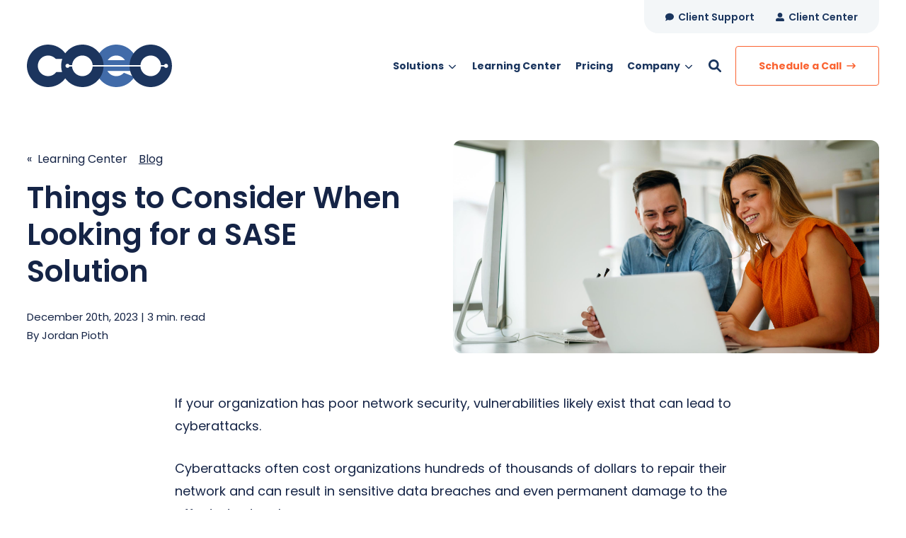

--- FILE ---
content_type: text/css
request_url: https://www.coeosolutions.com/hubfs/hub_generated/template_assets/1/101422466051/1768406592994/template_production.min.css
body_size: 22013
content:
@font-face{font-display:swap;font-family:Poppins;font-style:normal;font-weight:400;src:url(https://5764808.fs1.hubspotusercontent-na1.net/hubfs/5764808/raw_assets/public/COEO-IM-Prod-Theme-2023/assets/fonts/poppins-v20-latin-regular.woff2) format("woff2"),url(https://5764808.fs1.hubspotusercontent-na1.net/hubfs/5764808/raw_assets/public/COEO-IM-Prod-Theme-2023/assets/fonts/poppins-v20-latin-regular.woff) format("woff")}@font-face{font-display:swap;font-family:Poppins;font-style:normal;font-weight:600;src:url(https://5764808.fs1.hubspotusercontent-na1.net/hubfs/5764808/raw_assets/public/COEO-IM-Prod-Theme-2023/assets/fonts/poppins-v20-latin-600.woff2) format("woff2"),url(https://5764808.fs1.hubspotusercontent-na1.net/hubfs/5764808/raw_assets/public/COEO-IM-Prod-Theme-2023/assets/fonts/poppins-v20-latin-600.woff) format("woff")}@font-face{font-display:swap;font-family:Poppins;font-style:normal;font-weight:700;src:url(https://5764808.fs1.hubspotusercontent-na1.net/hubfs/5764808/raw_assets/public/COEO-IM-Prod-Theme-2023/assets/fonts/poppins-v20-latin-700.woff2) format("woff2"),url(https://5764808.fs1.hubspotusercontent-na1.net/hubfs/5764808/raw_assets/public/COEO-IM-Prod-Theme-2023/assets/fonts/poppins-v20-latin-700.woff) format("woff")}.content-wrapper{margin:0 auto;padding:0}@media screen and (min-width:1380px){.content-wrapper{padding:0}}.dnd-section>.row-fluid{margin:0 auto}.dnd-section .dnd-column{padding:0}@media (max-width:767px){.dnd-section .dnd-column{padding:0}}.row-fluid{width:100%}.row-fluid:after,.row-fluid:before{content:"";display:table}.row-fluid:after{clear:both}.row-fluid [class*=span]{-webkit-box-sizing:border-box;-moz-box-sizing:border-box;-ms-box-sizing:border-box;box-sizing:border-box;display:block;float:left;margin-left:2.127659574%;min-height:1px;width:100%}.row-fluid [class*=span]:first-child{margin-left:0}.row-fluid .span12{width:99.99999998999999%}.row-fluid .span11{width:91.489361693%}.row-fluid .span10{width:82.97872339599999%}.row-fluid .span9{width:74.468085099%}.row-fluid .span8{width:65.95744680199999%}.row-fluid .span7{width:57.446808505%}.row-fluid .span6{width:48.93617020799999%}.row-fluid .span5{width:40.425531911%}.row-fluid .span4{width:31.914893614%}.row-fluid .span3{width:23.404255317%}.row-fluid .span2{width:14.89361702%}.row-fluid .span1{width:6.382978723%}.container-fluid:after,.container-fluid:before{content:"";display:table}.container-fluid:after{clear:both}@media (max-width:767px){.row-fluid{width:100%}.row-fluid [class*=span]{display:block;float:none;margin-left:0;width:auto}}@media (min-width:768px) and (max-width:1139px){.row-fluid{width:100%}.row-fluid:after,.row-fluid:before{content:"";display:table}.row-fluid:after{clear:both}.row-fluid [class*=span]{-webkit-box-sizing:border-box;-moz-box-sizing:border-box;-ms-box-sizing:border-box;box-sizing:border-box;display:block;float:left;margin-left:2.762430939%;min-height:1px;width:100%}.row-fluid [class*=span]:first-child{margin-left:0}.row-fluid .span12{width:99.999999993%}.row-fluid .span11{width:91.436464082%}.row-fluid .span10{width:82.87292817100001%}.row-fluid .span9{width:74.30939226%}.row-fluid .span8{width:65.74585634900001%}.row-fluid .span7{width:57.182320438000005%}.row-fluid .span6{width:48.618784527%}.row-fluid .span5{width:40.055248616%}.row-fluid .span4{width:31.491712705%}.row-fluid .span3{width:22.928176794%}.row-fluid .span2{width:14.364640883%}.row-fluid .span1{width:5.801104972%}}@media (min-width:1280px){.row-fluid{width:100%}.row-fluid:after,.row-fluid:before{content:"";display:table}.row-fluid:after{clear:both}.row-fluid [class*=span]{-webkit-box-sizing:border-box;-moz-box-sizing:border-box;-ms-box-sizing:border-box;box-sizing:border-box;display:block;float:left;margin-left:2.564102564%;min-height:1px;width:100%}.row-fluid [class*=span]:first-child{margin-left:0}.row-fluid .span12{width:100%}.row-fluid .span11{width:91.45299145300001%}.row-fluid .span10{width:82.905982906%}.row-fluid .span9{width:74.358974359%}.row-fluid .span8{width:65.81196581200001%}.row-fluid .span7{width:57.264957265%}.row-fluid .span6{width:48.717948718%}.row-fluid .span5{width:40.170940171000005%}.row-fluid .span4{width:31.623931624%}.row-fluid .span3{width:23.076923077%}.row-fluid .span2{width:14.529914530000001%}.row-fluid .span1{width:5.982905983%}}.clearfix:after,.clearfix:before{content:"";display:table}.clearfix:after{clear:both}.hide{display:none}.show{display:block}.hidden,.invisible{visibility:hidden}.hidden{display:none}.hidden-desktop,.visible-phone,.visible-tablet{display:none!important}@media (max-width:767px){.visible-phone{display:inherit!important}.hidden-phone{display:none!important}.hidden-desktop{display:inherit!important}.visible-desktop{display:none!important}}@media (min-width:768px) and (max-width:1139px){.visible-tablet{display:inherit!important}.hidden-tablet{display:none!important}.hidden-desktop{display:inherit!important}.visible-desktop{display:none!important}}.page-center{display:block!important;float:none!important;margin-left:auto!important;margin-right:auto!important;width:1296px!important}.grid,.page-center{max-width:98%!important}.grid{-moz-box-sizing:border-box;-webkit-box-sizing:border-box;box-sizing:border-box;margin:0 auto!important;padding-bottom:60px;padding-top:60px;text-align:center;width:1350px!important}.grid,.grid .hs_cos_wrapper_type_custom_widget{font-size:0}.grid.hard,.grid.hard--sides{max-width:100%!important;width:100%!important}.grid__item{display:inline-block;margin-left:2%!important;margin-right:2%!important;padding-bottom:60px;padding-top:60px;vertical-align:top}.flexgrid,.grid.flexgrid{box-sizing:border-box;display:flex;flex-flow:row wrap;justify-content:space-between;margin:0}.flexgrid>.grid__item{box-sizing:border-box;flex:none;max-width:100%}.flex__grid__item{flex:1 1 0%}.flexgrid.no--wrap{flex-wrap:nowrap}.flexgrid.align--start{justify-content:flex-start}.flexgrid.align--center{justify-content:center}.flexgrid.align--right{align-self:flex-end;justify-content:flex-end;margin-left:auto}.flexgrid.valign--baseline{align-items:baseline}.flexgrid.space--between{justify-content:space-between}.flexgrid.space--around{justify-content:space-around}.flexgrid.equal--height>.grid__item{align-self:stretch;-ms-grid-row-align:stretch}.flexgrid.equal--height>.grid__item>*{height:100%}.grid__item.self--top{align-self:flex-start}.grid__item.self--middle{align-self:center;-ms-grid-row-align:center}.grid__item.self--bottom{align-self:flex-end}.grid__item.self--first{order:-1}.grid__item.self--last{order:1}.flexgrid.valign--top{align-items:flex-start}.flexgrid.valign--middle{align-items:center}.flexgrid.valign--bottom{align-items:flex-end}.flexgrid.justify--center{justify-content:center}.flexgrid.row--reverse{flex-direction:row-reverse}.flexgrid.direction--column{flex-direction:column}.flexgrid.direction--column>.grid__item{flex-basis:auto}.flexgrid.column--reverse{flex-direction:column-reverse}.flexgrid.first{order:-1}.flexgrid.last{order:1}.grid__item.self--center{justify-self:center}@media (min-width:1164px){.flexgrid.desk-valign--top{align-items:flex-start}.flexgrid.desk-valign--middle{align-items:center}.flexgrid.desk-valign--bottom{align-items:flex-end}.flexgrid.desk-justify--center{justify-content:center}.flexgrid.desk-row--reverse{flex-direction:row-reverse}.flexgrid.desk-direction--column{flex-direction:column}.flexgrid.desk-direction--column>.grid__item{flex-basis:auto}.flexgrid.desk-column--reverse{flex-direction:column-reverse}.flexgrid.desk-first{order:-1}.flexgrid.desk-last{order:1}.grid__item.desk-self--center{justify-self:center}}@media (min-width:1025px) and (max-width:1163px){.flexgrid.lap-valign--top{align-items:flex-start}.flexgrid.lap-valign--middle{align-items:center}.flexgrid.lap-valign--bottom{align-items:flex-end}.flexgrid.lap-justify--center{justify-content:center}.flexgrid.lap-row--reverse{flex-direction:row-reverse}.flexgrid.lap-direction--column{flex-direction:column}.flexgrid.lap-direction--column>.grid__item{flex-basis:auto}.flexgrid.lap-column--reverse{flex-direction:column-reverse}.flexgrid.lap-first{order:-1}.flexgrid.lap-last{order:1}.grid__item.lap-self--center{justify-self:center}}@media (min-width:1025px){.flexgrid.lap-and-up-valign--top{align-items:flex-start}.flexgrid.lap-and-up-valign--middle{align-items:center}.flexgrid.lap-and-up-valign--bottom{align-items:flex-end}.flexgrid.lap-and-up-justify--center{justify-content:center}.flexgrid.lap-and-up-row--reverse{flex-direction:row-reverse}.flexgrid.lap-and-up-direction--column{flex-direction:column}.flexgrid.lap-and-up-direction--column>.grid__item{flex-basis:auto}.flexgrid.lap-and-up-column--reverse{flex-direction:column-reverse}.flexgrid.lap-and-up-first{order:-1}.flexgrid.lap-and-up-last{order:1}.grid__item.lap-and-up-self--center{justify-self:center}}@media (max-width:1024px){.flexgrid.portable-valign--top{align-items:flex-start}.flexgrid.portable-valign--middle{align-items:center}.flexgrid.portable-valign--bottom{align-items:flex-end}.flexgrid.portable-justify--center{justify-content:center}.flexgrid.portable-row--reverse{flex-direction:row-reverse}.flexgrid.portable-direction--column{flex-direction:column}.flexgrid.portable-direction--column>.grid__item{flex-basis:auto}.flexgrid.portable-column--reverse{flex-direction:column-reverse}.flexgrid.portable-first{order:-1}.flexgrid.portable-last{order:1}.grid__item.portable-self--center{justify-self:center}}@media (min-width:769px) and (max-width:1024px){.flexgrid.tablet-valign--top{align-items:flex-start}.flexgrid.tablet-valign--middle{align-items:center}.flexgrid.tablet-valign--bottom{align-items:flex-end}.flexgrid.tablet-justify--center{justify-content:center}.flexgrid.tablet-row--reverse{flex-direction:row-reverse}.flexgrid.tablet-direction--column{flex-direction:column}.flexgrid.tablet-direction--column>.grid__item{flex-basis:auto}.flexgrid.tablet-column--reverse{flex-direction:column-reverse}.flexgrid.tablet-first{order:-1}.flexgrid.tablet-last{order:1}.grid__item.tablet-self--center{justify-self:center}}@media (max-width:768px){.flexgrid.palm-valign--top{align-items:flex-start}.flexgrid.palm-valign--middle{align-items:center}.flexgrid.palm-valign--bottom{align-items:flex-end}.flexgrid.palm-justify--center{justify-content:center}.flexgrid.palm-row--reverse{flex-direction:row-reverse}.flexgrid.palm-direction--column{flex-direction:column}.flexgrid.palm-direction--column>.grid__item{flex-basis:auto}.flexgrid.palm-column--reverse{flex-direction:column-reverse}.flexgrid.palm-first{order:-1}.flexgrid.palm-last{order:1}.grid__item.palm-self--center{justify-self:center}}.one-twelfths.grid__item{flex-basis:4.3333335%;width:4.3333335%}.one-twelfths.hard--left.grid__item,.one-twelfths.hard--right.grid__item{flex-basis:6.3333335%;width:6.3333335%}.one-twelfths.hard--sides.grid__item,.one-twelfths.hard.grid__item{flex-basis:8.333333%;width:8.333333%}.two-twelfths.grid__item{flex-basis:12.666667%;width:12.666667%}.two-twelfths.hard--left.grid__item,.two-twelfths.hard--right.grid__item{flex-basis:14.666667%;width:14.666667%}.two-twelfths.hard--sides.grid__item,.two-twelfths.hard.grid__item{flex-basis:16.666666%;width:16.666666%}.three-twelfths.grid__item{flex-basis:21%;width:21%}.three-twelfths.hard--left.grid__item,.three-twelfths.hard--right.grid__item{flex-basis:23%;width:23%}.three-twelfths.hard--sides.grid__item,.three-twelfths.hard.grid__item{flex-basis:25%;width:25%}.four-twelfths.grid__item{flex-basis:29.333334%;width:29.333334%}.four-twelfths.hard--left.grid__item,.four-twelfths.hard--right.grid__item{flex-basis:31.333334%;width:31.333334%}.four-twelfths.hard--sides.grid__item,.four-twelfths.hard.grid__item{flex-basis:33.333332%;width:33.333332%}.five-twelfths.grid__item{flex-basis:37.666668%;width:37.666668%}.five-twelfths.hard--left.grid__item,.five-twelfths.hard--right.grid__item{flex-basis:39.666668%;width:39.666668%}.five-twelfths.hard--sides.grid__item,.five-twelfths.hard.grid__item{flex-basis:41.666668%;width:41.666668%}.six-twelfths.grid__item{flex-basis:46%;width:46%}.six-twelfths.hard--left.grid__item,.six-twelfths.hard--right.grid__item{flex-basis:48%;width:48%}.six-twelfths.hard--sides.grid__item,.six-twelfths.hard.grid__item{flex-basis:50%;width:50%}.seven-twelfths.grid__item{flex-basis:54.333332%;width:54.333332%}.seven-twelfths.hard--left.grid__item,.seven-twelfths.hard--right.grid__item{flex-basis:56.333332%;width:56.333332%}.seven-twelfths.hard--sides.grid__item,.seven-twelfths.hard.grid__item{flex-basis:58.333332%;width:58.333332%}.eight-twelfths.grid__item{flex-basis:62.666668%;width:62.666668%}.eight-twelfths.hard--left.grid__item,.eight-twelfths.hard--right.grid__item{flex-basis:64.666664%;width:64.666664%}.eight-twelfths.hard--sides.grid__item,.eight-twelfths.hard.grid__item{flex-basis:66.666664%;width:66.666664%}.nine-twelfths.grid__item{flex-basis:71%;width:71%}.nine-twelfths.hard--left.grid__item,.nine-twelfths.hard--right.grid__item{flex-basis:73%;width:73%}.nine-twelfths.hard--sides.grid__item,.nine-twelfths.hard.grid__item{flex-basis:75%;width:75%}.ten-twelfths.grid__item{flex-basis:79.333336%;width:79.333336%}.ten-twelfths.hard--left.grid__item,.ten-twelfths.hard--right.grid__item{flex-basis:81.333336%;width:81.333336%}.ten-twelfths.hard--sides.grid__item,.ten-twelfths.hard.grid__item{flex-basis:83.333336%;width:83.333336%}.eleven-twelfths.grid__item{flex-basis:87.666664%;width:87.666664%}.eleven-twelfths.hard--left.grid__item,.eleven-twelfths.hard--right.grid__item{flex-basis:89.666664%;width:89.666664%}.eleven-twelfths.hard--sides.grid__item,.eleven-twelfths.hard.grid__item{flex-basis:91.666664%;width:91.666664%}.twelve-twelfths.grid__item{flex-basis:96%;width:96%}.twelve-twelfths.hard--left.grid__item,.twelve-twelfths.hard--right.grid__item{flex-basis:98%;width:98%}.twelve-twelfths.hard--sides.grid__item,.twelve-twelfths.hard.grid__item{flex-basis:100%;width:100%}.four-half-twelfths.grid__item{flex-basis:33.333332%;width:33.333332%}.five-half-twelfths.grid__item{flex-basis:41.666668%;width:41.666668%}.six-half-twelfths.grid__item{flex-basis:50%;width:50%}.seven-half-twelfths.grid__item{flex-basis:58.333332%;width:58.333332%}.eight-half-twelfths.grid__item{flex-basis:66.666664%;width:66.666664%}.one-whole.grid__item{flex-basis:96%;width:96%}.one-whole.hard--left.grid__item,.one-whole.hard--right.grid__item{flex-basis:98%;width:98%}.one-whole.hard--sides.grid__item,.one-whole.hard.grid__item{flex-basis:100%;width:100%}.one-half.grid__item{flex-basis:46%;width:46%}.one-half.hard--left.grid__item,.one-half.hard--right.grid__item{flex-basis:48%;width:48%}.one-half.hard--sides.grid__item,.one-half.hard.grid__item{flex-basis:50%;width:50%}.one-third.grid__item{flex-basis:29.333%;width:29.333%}.one-third.hard--left.grid__item,.one-third.hard--right.grid__item{flex-basis:31.333%;width:31.333%}.one-third.hard--sides.grid__item,.one-third.hard.grid__item{flex-basis:33.333%;width:33.333%}.one-fourth.grid__item{flex-basis:21%;width:21%}.one-fourth.hard--left.grid__item,.one-fourth.hard--right.grid__item{flex-basis:23%;width:23%}.one-fourth.hard--sides.grid__item,.one-fourth.hard.grid__item{flex-basis:25%;width:25%}.one-fifth.grid__item{flex-basis:16%;width:16%}.one-fifth.hard--left.grid__item,.one-fifth.hard--right.grid__item{flex-basis:18%;width:18%}.one-fifth.hard--sides.grid__item,.one-fifth.hard.grid__item{flex-basis:20%;width:20%}.one-sixth.grid__item{flex-basis:12.665999%;width:12.665999%}.one-sixth.hard--left.grid__item,.one-sixth.hard--right.grid__item{flex-basis:14.665999%;width:14.665999%}.one-sixth.hard--sides.grid__item,.one-sixth.hard.grid__item{flex-basis:16.666%;width:16.666%}@media (min-width:1164px){.desk-one-twelfths.grid__item{flex-basis:4.3333335%;width:4.3333335%}.desk-one-twelfths.hard--left.grid__item,.desk-one-twelfths.hard--right.grid__item{flex-basis:6.3333335%;width:6.3333335%}.desk-one-twelfths.hard--sides.grid__item,.desk-one-twelfths.hard.grid__item{flex-basis:8.333333%;width:8.333333%}.desk-two-twelfths.grid__item{flex-basis:12.666667%;width:12.666667%}.desk-two-twelfths.hard--left.grid__item,.desk-two-twelfths.hard--right.grid__item{flex-basis:14.666667%;width:14.666667%}.desk-two-twelfths.hard--sides.grid__item,.desk-two-twelfths.hard.grid__item{flex-basis:16.666666%;width:16.666666%}.desk-three-twelfths.grid__item{flex-basis:21%;width:21%}.desk-three-twelfths.hard--left.grid__item,.desk-three-twelfths.hard--right.grid__item{flex-basis:23%;width:23%}.desk-three-twelfths.hard--sides.grid__item,.desk-three-twelfths.hard.grid__item{flex-basis:25%;width:25%}.desk-four-twelfths.grid__item{flex-basis:29.333334%;width:29.333334%}.desk-four-twelfths.hard--left.grid__item,.desk-four-twelfths.hard--right.grid__item{flex-basis:31.333334%;width:31.333334%}.desk-four-twelfths.hard--sides.grid__item,.desk-four-twelfths.hard.grid__item{flex-basis:33.333332%;width:33.333332%}.desk-five-twelfths.grid__item{flex-basis:37.666668%;width:37.666668%}.desk-five-twelfths.hard--left.grid__item,.desk-five-twelfths.hard--right.grid__item{flex-basis:39.666668%;width:39.666668%}.desk-five-twelfths.hard--sides.grid__item,.desk-five-twelfths.hard.grid__item{flex-basis:41.666668%;width:41.666668%}.desk-six-twelfths.grid__item{flex-basis:46%;width:46%}.desk-six-twelfths.hard--left.grid__item,.desk-six-twelfths.hard--right.grid__item{flex-basis:48%;width:48%}.desk-six-twelfths.hard--sides.grid__item,.desk-six-twelfths.hard.grid__item{flex-basis:50%;width:50%}.desk-seven-twelfths.grid__item{flex-basis:54.333332%;width:54.333332%}.desk-seven-twelfths.hard--left.grid__item,.desk-seven-twelfths.hard--right.grid__item{flex-basis:56.333332%;width:56.333332%}.desk-seven-twelfths.hard--sides.grid__item,.desk-seven-twelfths.hard.grid__item{flex-basis:58.333332%;width:58.333332%}.desk-eight-twelfths.grid__item{flex-basis:62.666668%;width:62.666668%}.desk-eight-twelfths.hard--left.grid__item,.desk-eight-twelfths.hard--right.grid__item{flex-basis:64.666664%;width:64.666664%}.desk-eight-twelfths.hard--sides.grid__item,.desk-eight-twelfths.hard.grid__item{flex-basis:66.666664%;width:66.666664%}.desk-nine-twelfths.grid__item{flex-basis:71%;width:71%}.desk-nine-twelfths.hard--left.grid__item,.desk-nine-twelfths.hard--right.grid__item{flex-basis:73%;width:73%}.desk-nine-twelfths.hard--sides.grid__item,.desk-nine-twelfths.hard.grid__item{flex-basis:75%;width:75%}.desk-ten-twelfths.grid__item{flex-basis:79.333336%;width:79.333336%}.desk-ten-twelfths.hard--left.grid__item,.desk-ten-twelfths.hard--right.grid__item{flex-basis:81.333336%;width:81.333336%}.desk-ten-twelfths.hard--sides.grid__item,.desk-ten-twelfths.hard.grid__item{flex-basis:83.333336%;width:83.333336%}.desk-eleven-twelfths.grid__item{flex-basis:87.666664%;width:87.666664%}.desk-eleven-twelfths.hard--left.grid__item,.desk-eleven-twelfths.hard--right.grid__item{flex-basis:89.666664%;width:89.666664%}.desk-eleven-twelfths.hard--sides.grid__item,.desk-eleven-twelfths.hard.grid__item{flex-basis:91.666664%;width:91.666664%}.desk-twelve-twelfths.grid__item{flex-basis:96%;width:96%}.desk-twelve-twelfths.hard--left.grid__item,.desk-twelve-twelfths.hard--right.grid__item{flex-basis:98%;width:98%}.desk-twelve-twelfths.hard--sides.grid__item,.desk-twelve-twelfths.hard.grid__item{flex-basis:100%;width:100%}.desk-four-half-twelfths.grid__item{flex-basis:33.333332%;width:33.333332%}.desk-five-half-twelfths.grid__item{flex-basis:41.666668%;width:41.666668%}.desk-six-half-twelfths.grid__item{flex-basis:50%;width:50%}.desk-seven-half-twelfths.grid__item{flex-basis:58.333332%;width:58.333332%}.desk-eight-half-twelfths.grid__item{flex-basis:66.666664%;width:66.666664%}.desk-one-whole.grid__item{flex-basis:96%;width:96%}.desk-one-whole.hard--left.grid__item,.desk-one-whole.hard--right.grid__item{flex-basis:98%;width:98%}.desk-one-whole.hard--sides.grid__item,.desk-one-whole.hard.grid__item{flex-basis:100%;width:100%}.desk-one-half.grid__item{flex-basis:46%;width:46%}.desk-one-half.hard--left.grid__item,.desk-one-half.hard--right.grid__item{flex-basis:48%;width:48%}.desk-one-half.hard--sides.grid__item,.desk-one-half.hard.grid__item{flex-basis:50%;width:50%}.desk-one-third.grid__item{flex-basis:29.333%;width:29.333%}.desk-one-third.hard--left.grid__item,.desk-one-third.hard--right.grid__item{flex-basis:31.333%;width:31.333%}.desk-one-third.hard--sides.grid__item,.desk-one-third.hard.grid__item{flex-basis:33.333%;width:33.333%}.desk-one-fourth.grid__item{flex-basis:21%;width:21%}.desk-one-fourth.hard--left.grid__item,.desk-one-fourth.hard--right.grid__item{flex-basis:23%;width:23%}.desk-one-fourth.hard--sides.grid__item,.desk-one-fourth.hard.grid__item{flex-basis:25%;width:25%}.desk-one-fifth.grid__item{flex-basis:16%;width:16%}.desk-one-fifth.hard--left.grid__item,.desk-one-fifth.hard--right.grid__item{flex-basis:18%;width:18%}.desk-one-fifth.hard--sides.grid__item,.desk-one-fifth.hard.grid__item{flex-basis:20%;width:20%}.desk-one-sixth.grid__item{flex-basis:12.665999%;width:12.665999%}.desk-one-sixth.hard--left.grid__item,.desk-one-sixth.hard--right.grid__item{flex-basis:14.665999%;width:14.665999%}.desk-one-sixth.hard--sides.grid__item,.desk-one-sixth.hard.grid__item{flex-basis:16.666%;width:16.666%}}@media (min-width:1025px) and (max-width:1163px){.lap-one-twelfths.grid__item{flex-basis:4.3333335%;width:4.3333335%}.lap-one-twelfths.hard--left.grid__item,.lap-one-twelfths.hard--right.grid__item{flex-basis:6.3333335%;width:6.3333335%}.lap-one-twelfths.hard--sides.grid__item,.lap-one-twelfths.hard.grid__item{flex-basis:8.333333%;width:8.333333%}.lap-two-twelfths.grid__item{flex-basis:12.666667%;width:12.666667%}.lap-two-twelfths.hard--left.grid__item,.lap-two-twelfths.hard--right.grid__item{flex-basis:14.666667%;width:14.666667%}.lap-two-twelfths.hard--sides.grid__item,.lap-two-twelfths.hard.grid__item{flex-basis:16.666666%;width:16.666666%}.lap-three-twelfths.grid__item{flex-basis:21%;width:21%}.lap-three-twelfths.hard--left.grid__item,.lap-three-twelfths.hard--right.grid__item{flex-basis:23%;width:23%}.lap-three-twelfths.hard--sides.grid__item,.lap-three-twelfths.hard.grid__item{flex-basis:25%;width:25%}.lap-four-twelfths.grid__item{flex-basis:29.333334%;width:29.333334%}.lap-four-twelfths.hard--left.grid__item,.lap-four-twelfths.hard--right.grid__item{flex-basis:31.333334%;width:31.333334%}.lap-four-twelfths.hard--sides.grid__item,.lap-four-twelfths.hard.grid__item{flex-basis:33.333332%;width:33.333332%}.lap-five-twelfths.grid__item{flex-basis:37.666668%;width:37.666668%}.lap-five-twelfths.hard--left.grid__item,.lap-five-twelfths.hard--right.grid__item{flex-basis:39.666668%;width:39.666668%}.lap-five-twelfths.hard--sides.grid__item,.lap-five-twelfths.hard.grid__item{flex-basis:41.666668%;width:41.666668%}.lap-six-twelfths.grid__item{flex-basis:46%;width:46%}.lap-six-twelfths.hard--left.grid__item,.lap-six-twelfths.hard--right.grid__item{flex-basis:48%;width:48%}.lap-six-twelfths.hard--sides.grid__item,.lap-six-twelfths.hard.grid__item{flex-basis:50%;width:50%}.lap-seven-twelfths.grid__item{flex-basis:54.333332%;width:54.333332%}.lap-seven-twelfths.hard--left.grid__item,.lap-seven-twelfths.hard--right.grid__item{flex-basis:56.333332%;width:56.333332%}.lap-seven-twelfths.hard--sides.grid__item,.lap-seven-twelfths.hard.grid__item{flex-basis:58.333332%;width:58.333332%}.lap-eight-twelfths.grid__item{flex-basis:62.666668%;width:62.666668%}.lap-eight-twelfths.hard--left.grid__item,.lap-eight-twelfths.hard--right.grid__item{flex-basis:64.666664%;width:64.666664%}.lap-eight-twelfths.hard--sides.grid__item,.lap-eight-twelfths.hard.grid__item{flex-basis:66.666664%;width:66.666664%}.lap-nine-twelfths.grid__item{flex-basis:71%;width:71%}.lap-nine-twelfths.hard--left.grid__item,.lap-nine-twelfths.hard--right.grid__item{flex-basis:73%;width:73%}.lap-nine-twelfths.hard--sides.grid__item,.lap-nine-twelfths.hard.grid__item{flex-basis:75%;width:75%}.lap-ten-twelfths.grid__item{flex-basis:79.333336%;width:79.333336%}.lap-ten-twelfths.hard--left.grid__item,.lap-ten-twelfths.hard--right.grid__item{flex-basis:81.333336%;width:81.333336%}.lap-ten-twelfths.hard--sides.grid__item,.lap-ten-twelfths.hard.grid__item{flex-basis:83.333336%;width:83.333336%}.lap-eleven-twelfths.grid__item{flex-basis:87.666664%;width:87.666664%}.lap-eleven-twelfths.hard--left.grid__item,.lap-eleven-twelfths.hard--right.grid__item{flex-basis:89.666664%;width:89.666664%}.lap-eleven-twelfths.hard--sides.grid__item,.lap-eleven-twelfths.hard.grid__item{flex-basis:91.666664%;width:91.666664%}.lap-twelve-twelfths.grid__item{flex-basis:96%;width:96%}.lap-twelve-twelfths.hard--left.grid__item,.lap-twelve-twelfths.hard--right.grid__item{flex-basis:98%;width:98%}.lap-twelve-twelfths.hard--sides.grid__item,.lap-twelve-twelfths.hard.grid__item{flex-basis:100%;width:100%}.lap-four-half-twelfths.grid__item{flex-basis:33.333332%;width:33.333332%}.lap-five-half-twelfths.grid__item{flex-basis:41.666668%;width:41.666668%}.lap-six-half-twelfths.grid__item{flex-basis:50%;width:50%}.lap-seven-half-twelfths.grid__item{flex-basis:58.333332%;width:58.333332%}.lap-eight-half-twelfths.grid__item{flex-basis:66.666664%;width:66.666664%}.lap-one-whole.grid__item{flex-basis:96%;width:96%}.lap-one-whole.hard--left.grid__item,.lap-one-whole.hard--right.grid__item{flex-basis:98%;width:98%}.lap-one-whole.hard--sides.grid__item,.lap-one-whole.hard.grid__item{flex-basis:100%;width:100%}.lap-one-half.grid__item{flex-basis:46%;width:46%}.lap-one-half.hard--left.grid__item,.lap-one-half.hard--right.grid__item{flex-basis:48%;width:48%}.lap-one-half.hard--sides.grid__item,.lap-one-half.hard.grid__item{flex-basis:50%;width:50%}.lap-one-third.grid__item{flex-basis:29.333%;width:29.333%}.lap-one-third.hard--left.grid__item,.lap-one-third.hard--right.grid__item{flex-basis:31.333%;width:31.333%}.lap-one-third.hard--sides.grid__item,.lap-one-third.hard.grid__item{flex-basis:33.333%;width:33.333%}.lap-one-fourth.grid__item{flex-basis:21%;width:21%}.lap-one-fourth.hard--left.grid__item,.lap-one-fourth.hard--right.grid__item{flex-basis:23%;width:23%}.lap-one-fourth.hard--sides.grid__item,.lap-one-fourth.hard.grid__item{flex-basis:25%;width:25%}.lap-one-fifth.grid__item{flex-basis:16%;width:16%}.lap-one-fifth.hard--left.grid__item,.lap-one-fifth.hard--right.grid__item{flex-basis:18%;width:18%}.lap-one-fifth.hard--sides.grid__item,.lap-one-fifth.hard.grid__item{flex-basis:20%;width:20%}.lap-one-sixth.grid__item{flex-basis:12.665999%;width:12.665999%}.lap-one-sixth.hard--left.grid__item,.lap-one-sixth.hard--right.grid__item{flex-basis:14.665999%;width:14.665999%}.lap-one-sixth.hard--sides.grid__item,.lap-one-sixth.hard.grid__item{flex-basis:16.666%;width:16.666%}}@media (min-width:1025px){.lap-and-up-one-twelfths.grid__item{flex-basis:4.3333335%;width:4.3333335%}.lap-and-up-one-twelfths.hard--left.grid__item,.lap-and-up-one-twelfths.hard--right.grid__item{flex-basis:6.3333335%;width:6.3333335%}.lap-and-up-one-twelfths.hard--sides.grid__item,.lap-and-up-one-twelfths.hard.grid__item{flex-basis:8.333333%;width:8.333333%}.lap-and-up-two-twelfths.grid__item{flex-basis:12.666667%;width:12.666667%}.lap-and-up-two-twelfths.hard--left.grid__item,.lap-and-up-two-twelfths.hard--right.grid__item{flex-basis:14.666667%;width:14.666667%}.lap-and-up-two-twelfths.hard--sides.grid__item,.lap-and-up-two-twelfths.hard.grid__item{flex-basis:16.666666%;width:16.666666%}.lap-and-up-three-twelfths.grid__item{flex-basis:21%;width:21%}.lap-and-up-three-twelfths.hard--left.grid__item,.lap-and-up-three-twelfths.hard--right.grid__item{flex-basis:23%;width:23%}.lap-and-up-three-twelfths.hard--sides.grid__item,.lap-and-up-three-twelfths.hard.grid__item{flex-basis:25%;width:25%}.lap-and-up-four-twelfths.grid__item{flex-basis:29.333334%;width:29.333334%}.lap-and-up-four-twelfths.hard--left.grid__item,.lap-and-up-four-twelfths.hard--right.grid__item{flex-basis:31.333334%;width:31.333334%}.lap-and-up-four-twelfths.hard--sides.grid__item,.lap-and-up-four-twelfths.hard.grid__item{flex-basis:33.333332%;width:33.333332%}.lap-and-up-five-twelfths.grid__item{flex-basis:37.666668%;width:37.666668%}.lap-and-up-five-twelfths.hard--left.grid__item,.lap-and-up-five-twelfths.hard--right.grid__item{flex-basis:39.666668%;width:39.666668%}.lap-and-up-five-twelfths.hard--sides.grid__item,.lap-and-up-five-twelfths.hard.grid__item{flex-basis:41.666668%;width:41.666668%}.lap-and-up-six-twelfths.grid__item{flex-basis:46%;width:46%}.lap-and-up-six-twelfths.hard--left.grid__item,.lap-and-up-six-twelfths.hard--right.grid__item{flex-basis:48%;width:48%}.lap-and-up-six-twelfths.hard--sides.grid__item,.lap-and-up-six-twelfths.hard.grid__item{flex-basis:50%;width:50%}.lap-and-up-seven-twelfths.grid__item{flex-basis:54.333332%;width:54.333332%}.lap-and-up-seven-twelfths.hard--left.grid__item,.lap-and-up-seven-twelfths.hard--right.grid__item{flex-basis:56.333332%;width:56.333332%}.lap-and-up-seven-twelfths.hard--sides.grid__item,.lap-and-up-seven-twelfths.hard.grid__item{flex-basis:58.333332%;width:58.333332%}.lap-and-up-eight-twelfths.grid__item{flex-basis:62.666668%;width:62.666668%}.lap-and-up-eight-twelfths.hard--left.grid__item,.lap-and-up-eight-twelfths.hard--right.grid__item{flex-basis:64.666664%;width:64.666664%}.lap-and-up-eight-twelfths.hard--sides.grid__item,.lap-and-up-eight-twelfths.hard.grid__item{flex-basis:66.666664%;width:66.666664%}.lap-and-up-nine-twelfths.grid__item{flex-basis:71%;width:71%}.lap-and-up-nine-twelfths.hard--left.grid__item,.lap-and-up-nine-twelfths.hard--right.grid__item{flex-basis:73%;width:73%}.lap-and-up-nine-twelfths.hard--sides.grid__item,.lap-and-up-nine-twelfths.hard.grid__item{flex-basis:75%;width:75%}.lap-and-up-ten-twelfths.grid__item{flex-basis:79.333336%;width:79.333336%}.lap-and-up-ten-twelfths.hard--left.grid__item,.lap-and-up-ten-twelfths.hard--right.grid__item{flex-basis:81.333336%;width:81.333336%}.lap-and-up-ten-twelfths.hard--sides.grid__item,.lap-and-up-ten-twelfths.hard.grid__item{flex-basis:83.333336%;width:83.333336%}.lap-and-up-eleven-twelfths.grid__item{flex-basis:87.666664%;width:87.666664%}.lap-and-up-eleven-twelfths.hard--left.grid__item,.lap-and-up-eleven-twelfths.hard--right.grid__item{flex-basis:89.666664%;width:89.666664%}.lap-and-up-eleven-twelfths.hard--sides.grid__item,.lap-and-up-eleven-twelfths.hard.grid__item{flex-basis:91.666664%;width:91.666664%}.lap-and-up-twelve-twelfths.grid__item{flex-basis:96%;width:96%}.lap-and-up-twelve-twelfths.hard--left.grid__item,.lap-and-up-twelve-twelfths.hard--right.grid__item{flex-basis:98%;width:98%}.lap-and-up-twelve-twelfths.hard--sides.grid__item,.lap-and-up-twelve-twelfths.hard.grid__item{flex-basis:100%;width:100%}.lap-and-up-four-half-twelfths.grid__item{flex-basis:33.333332%;width:33.333332%}.lap-and-up-five-half-twelfths.grid__item{flex-basis:41.666668%;width:41.666668%}.lap-and-up-six-half-twelfths.grid__item{flex-basis:50%;width:50%}.lap-and-up-seven-half-twelfths.grid__item{flex-basis:58.333332%;width:58.333332%}.lap-and-up-eight-half-twelfths.grid__item{flex-basis:66.666664%;width:66.666664%}.lap-and-up-one-whole.grid__item{flex-basis:96%;width:96%}.lap-and-up-one-whole.hard--left.grid__item,.lap-and-up-one-whole.hard--right.grid__item{flex-basis:98%;width:98%}.lap-and-up-one-whole.hard--sides.grid__item,.lap-and-up-one-whole.hard.grid__item{flex-basis:100%;width:100%}.lap-and-up-one-half.grid__item{flex-basis:46%;width:46%}.lap-and-up-one-half.hard--left.grid__item,.lap-and-up-one-half.hard--right.grid__item{flex-basis:48%;width:48%}.lap-and-up-one-half.hard--sides.grid__item,.lap-and-up-one-half.hard.grid__item{flex-basis:50%;width:50%}.lap-and-up-one-third.grid__item{flex-basis:29.333%;width:29.333%}.lap-and-up-one-third.hard--left.grid__item,.lap-and-up-one-third.hard--right.grid__item{flex-basis:31.333%;width:31.333%}.lap-and-up-one-third.hard--sides.grid__item,.lap-and-up-one-third.hard.grid__item{flex-basis:33.333%;width:33.333%}.lap-and-up-one-fourth.grid__item{flex-basis:21%;width:21%}.lap-and-up-one-fourth.hard--left.grid__item,.lap-and-up-one-fourth.hard--right.grid__item{flex-basis:23%;width:23%}.lap-and-up-one-fourth.hard--sides.grid__item,.lap-and-up-one-fourth.hard.grid__item{flex-basis:25%;width:25%}.lap-and-up-one-fifth.grid__item{flex-basis:16%;width:16%}.lap-and-up-one-fifth.hard--left.grid__item,.lap-and-up-one-fifth.hard--right.grid__item{flex-basis:18%;width:18%}.lap-and-up-one-fifth.hard--sides.grid__item,.lap-and-up-one-fifth.hard.grid__item{flex-basis:20%;width:20%}.lap-and-up-one-sixth.grid__item{flex-basis:12.665999%;width:12.665999%}.lap-and-up-one-sixth.hard--left.grid__item,.lap-and-up-one-sixth.hard--right.grid__item{flex-basis:14.665999%;width:14.665999%}.lap-and-up-one-sixth.hard--sides.grid__item,.lap-and-up-one-sixth.hard.grid__item{flex-basis:16.666%;width:16.666%}}@media (max-width:1024px){.portable-one-twelfths.grid__item{flex-basis:4.3333335%;width:4.3333335%}.portable-one-twelfths.hard--left.grid__item,.portable-one-twelfths.hard--right.grid__item{flex-basis:6.3333335%;width:6.3333335%}.portable-one-twelfths.hard--sides.grid__item,.portable-one-twelfths.hard.grid__item{flex-basis:8.333333%;width:8.333333%}.portable-two-twelfths.grid__item{flex-basis:12.666667%;width:12.666667%}.portable-two-twelfths.hard--left.grid__item,.portable-two-twelfths.hard--right.grid__item{flex-basis:14.666667%;width:14.666667%}.portable-two-twelfths.hard--sides.grid__item,.portable-two-twelfths.hard.grid__item{flex-basis:16.666666%;width:16.666666%}.portable-three-twelfths.grid__item{flex-basis:21%;width:21%}.portable-three-twelfths.hard--left.grid__item,.portable-three-twelfths.hard--right.grid__item{flex-basis:23%;width:23%}.portable-three-twelfths.hard--sides.grid__item,.portable-three-twelfths.hard.grid__item{flex-basis:25%;width:25%}.portable-four-twelfths.grid__item{flex-basis:29.333334%;width:29.333334%}.portable-four-twelfths.hard--left.grid__item,.portable-four-twelfths.hard--right.grid__item{flex-basis:31.333334%;width:31.333334%}.portable-four-twelfths.hard--sides.grid__item,.portable-four-twelfths.hard.grid__item{flex-basis:33.333332%;width:33.333332%}.portable-five-twelfths.grid__item{flex-basis:37.666668%;width:37.666668%}.portable-five-twelfths.hard--left.grid__item,.portable-five-twelfths.hard--right.grid__item{flex-basis:39.666668%;width:39.666668%}.portable-five-twelfths.hard--sides.grid__item,.portable-five-twelfths.hard.grid__item{flex-basis:41.666668%;width:41.666668%}.portable-six-twelfths.grid__item{flex-basis:46%;width:46%}.portable-six-twelfths.hard--left.grid__item,.portable-six-twelfths.hard--right.grid__item{flex-basis:48%;width:48%}.portable-six-twelfths.hard--sides.grid__item,.portable-six-twelfths.hard.grid__item{flex-basis:50%;width:50%}.portable-seven-twelfths.grid__item{flex-basis:54.333332%;width:54.333332%}.portable-seven-twelfths.hard--left.grid__item,.portable-seven-twelfths.hard--right.grid__item{flex-basis:56.333332%;width:56.333332%}.portable-seven-twelfths.hard--sides.grid__item,.portable-seven-twelfths.hard.grid__item{flex-basis:58.333332%;width:58.333332%}.portable-eight-twelfths.grid__item{flex-basis:62.666668%;width:62.666668%}.portable-eight-twelfths.hard--left.grid__item,.portable-eight-twelfths.hard--right.grid__item{flex-basis:64.666664%;width:64.666664%}.portable-eight-twelfths.hard--sides.grid__item,.portable-eight-twelfths.hard.grid__item{flex-basis:66.666664%;width:66.666664%}.portable-nine-twelfths.grid__item{flex-basis:71%;width:71%}.portable-nine-twelfths.hard--left.grid__item,.portable-nine-twelfths.hard--right.grid__item{flex-basis:73%;width:73%}.portable-nine-twelfths.hard--sides.grid__item,.portable-nine-twelfths.hard.grid__item{flex-basis:75%;width:75%}.portable-ten-twelfths.grid__item{flex-basis:79.333336%;width:79.333336%}.portable-ten-twelfths.hard--left.grid__item,.portable-ten-twelfths.hard--right.grid__item{flex-basis:81.333336%;width:81.333336%}.portable-ten-twelfths.hard--sides.grid__item,.portable-ten-twelfths.hard.grid__item{flex-basis:83.333336%;width:83.333336%}.portable-eleven-twelfths.grid__item{flex-basis:87.666664%;width:87.666664%}.portable-eleven-twelfths.hard--left.grid__item,.portable-eleven-twelfths.hard--right.grid__item{flex-basis:89.666664%;width:89.666664%}.portable-eleven-twelfths.hard--sides.grid__item,.portable-eleven-twelfths.hard.grid__item{flex-basis:91.666664%;width:91.666664%}.portable-twelve-twelfths.grid__item{flex-basis:96%;width:96%}.portable-twelve-twelfths.hard--left.grid__item,.portable-twelve-twelfths.hard--right.grid__item{flex-basis:98%;width:98%}.portable-twelve-twelfths.hard--sides.grid__item,.portable-twelve-twelfths.hard.grid__item{flex-basis:100%;width:100%}.portable-four-half-twelfths.grid__item{flex-basis:33.333332%;width:33.333332%}.portable-five-half-twelfths.grid__item{flex-basis:41.666668%;width:41.666668%}.portable-six-half-twelfths.grid__item{flex-basis:50%;width:50%}.portable-seven-half-twelfths.grid__item{flex-basis:58.333332%;width:58.333332%}.portable-eight-half-twelfths.grid__item{flex-basis:66.666664%;width:66.666664%}.portable-one-whole.grid__item{flex-basis:96%;width:96%}.portable-one-whole.hard--left.grid__item,.portable-one-whole.hard--right.grid__item{flex-basis:98%;width:98%}.portable-one-whole.hard--sides.grid__item,.portable-one-whole.hard.grid__item{flex-basis:100%;width:100%}.portable-one-half.grid__item{flex-basis:46%;width:46%}.portable-one-half.hard--left.grid__item,.portable-one-half.hard--right.grid__item{flex-basis:48%;width:48%}.portable-one-half.hard--sides.grid__item,.portable-one-half.hard.grid__item{flex-basis:50%;width:50%}.portable-one-third.grid__item{flex-basis:29.333%;width:29.333%}.portable-one-third.hard--left.grid__item,.portable-one-third.hard--right.grid__item{flex-basis:31.333%;width:31.333%}.portable-one-third.hard--sides.grid__item,.portable-one-third.hard.grid__item{flex-basis:33.333%;width:33.333%}.portable-one-fourth.grid__item{flex-basis:21%;width:21%}.portable-one-fourth.hard--left.grid__item,.portable-one-fourth.hard--right.grid__item{flex-basis:23%;width:23%}.portable-one-fourth.hard--sides.grid__item,.portable-one-fourth.hard.grid__item{flex-basis:25%;width:25%}.portable-one-fifth.grid__item{flex-basis:16%;width:16%}.portable-one-fifth.hard--left.grid__item,.portable-one-fifth.hard--right.grid__item{flex-basis:18%;width:18%}.portable-one-fifth.hard--sides.grid__item,.portable-one-fifth.hard.grid__item{flex-basis:20%;width:20%}.portable-one-sixth.grid__item{flex-basis:12.665999%;width:12.665999%}.portable-one-sixth.hard--left.grid__item,.portable-one-sixth.hard--right.grid__item{flex-basis:14.665999%;width:14.665999%}.portable-one-sixth.hard--sides.grid__item,.portable-one-sixth.hard.grid__item{flex-basis:16.666%;width:16.666%}}@media (min-width:769px) and (max-width:1024px){.tablet-one-twelfths.grid__item{flex-basis:4.3333335%;width:4.3333335%}.tablet-one-twelfths.hard--left.grid__item,.tablet-one-twelfths.hard--right.grid__item{flex-basis:6.3333335%;width:6.3333335%}.tablet-one-twelfths.hard--sides.grid__item,.tablet-one-twelfths.hard.grid__item{flex-basis:8.333333%;width:8.333333%}.tablet-two-twelfths.grid__item{flex-basis:12.666667%;width:12.666667%}.tablet-two-twelfths.hard--left.grid__item,.tablet-two-twelfths.hard--right.grid__item{flex-basis:14.666667%;width:14.666667%}.tablet-two-twelfths.hard--sides.grid__item,.tablet-two-twelfths.hard.grid__item{flex-basis:16.666666%;width:16.666666%}.tablet-three-twelfths.grid__item{flex-basis:21%;width:21%}.tablet-three-twelfths.hard--left.grid__item,.tablet-three-twelfths.hard--right.grid__item{flex-basis:23%;width:23%}.tablet-three-twelfths.hard--sides.grid__item,.tablet-three-twelfths.hard.grid__item{flex-basis:25%;width:25%}.tablet-four-twelfths.grid__item{flex-basis:29.333334%;width:29.333334%}.tablet-four-twelfths.hard--left.grid__item,.tablet-four-twelfths.hard--right.grid__item{flex-basis:31.333334%;width:31.333334%}.tablet-four-twelfths.hard--sides.grid__item,.tablet-four-twelfths.hard.grid__item{flex-basis:33.333332%;width:33.333332%}.tablet-five-twelfths.grid__item{flex-basis:37.666668%;width:37.666668%}.tablet-five-twelfths.hard--left.grid__item,.tablet-five-twelfths.hard--right.grid__item{flex-basis:39.666668%;width:39.666668%}.tablet-five-twelfths.hard--sides.grid__item,.tablet-five-twelfths.hard.grid__item{flex-basis:41.666668%;width:41.666668%}.tablet-six-twelfths.grid__item{flex-basis:46%;width:46%}.tablet-six-twelfths.hard--left.grid__item,.tablet-six-twelfths.hard--right.grid__item{flex-basis:48%;width:48%}.tablet-six-twelfths.hard--sides.grid__item,.tablet-six-twelfths.hard.grid__item{flex-basis:50%;width:50%}.tablet-seven-twelfths.grid__item{flex-basis:54.333332%;width:54.333332%}.tablet-seven-twelfths.hard--left.grid__item,.tablet-seven-twelfths.hard--right.grid__item{flex-basis:56.333332%;width:56.333332%}.tablet-seven-twelfths.hard--sides.grid__item,.tablet-seven-twelfths.hard.grid__item{flex-basis:58.333332%;width:58.333332%}.tablet-eight-twelfths.grid__item{flex-basis:62.666668%;width:62.666668%}.tablet-eight-twelfths.hard--left.grid__item,.tablet-eight-twelfths.hard--right.grid__item{flex-basis:64.666664%;width:64.666664%}.tablet-eight-twelfths.hard--sides.grid__item,.tablet-eight-twelfths.hard.grid__item{flex-basis:66.666664%;width:66.666664%}.tablet-nine-twelfths.grid__item{flex-basis:71%;width:71%}.tablet-nine-twelfths.hard--left.grid__item,.tablet-nine-twelfths.hard--right.grid__item{flex-basis:73%;width:73%}.tablet-nine-twelfths.hard--sides.grid__item,.tablet-nine-twelfths.hard.grid__item{flex-basis:75%;width:75%}.tablet-ten-twelfths.grid__item{flex-basis:79.333336%;width:79.333336%}.tablet-ten-twelfths.hard--left.grid__item,.tablet-ten-twelfths.hard--right.grid__item{flex-basis:81.333336%;width:81.333336%}.tablet-ten-twelfths.hard--sides.grid__item,.tablet-ten-twelfths.hard.grid__item{flex-basis:83.333336%;width:83.333336%}.tablet-eleven-twelfths.grid__item{flex-basis:87.666664%;width:87.666664%}.tablet-eleven-twelfths.hard--left.grid__item,.tablet-eleven-twelfths.hard--right.grid__item{flex-basis:89.666664%;width:89.666664%}.tablet-eleven-twelfths.hard--sides.grid__item,.tablet-eleven-twelfths.hard.grid__item{flex-basis:91.666664%;width:91.666664%}.tablet-twelve-twelfths.grid__item{flex-basis:96%;width:96%}.tablet-twelve-twelfths.hard--left.grid__item,.tablet-twelve-twelfths.hard--right.grid__item{flex-basis:98%;width:98%}.tablet-twelve-twelfths.hard--sides.grid__item,.tablet-twelve-twelfths.hard.grid__item{flex-basis:100%;width:100%}.tablet-four-half-twelfths.grid__item{flex-basis:33.333332%;width:33.333332%}.tablet-five-half-twelfths.grid__item{flex-basis:41.666668%;width:41.666668%}.tablet-six-half-twelfths.grid__item{flex-basis:50%;width:50%}.tablet-seven-half-twelfths.grid__item{flex-basis:58.333332%;width:58.333332%}.tablet-eight-half-twelfths.grid__item{flex-basis:66.666664%;width:66.666664%}.tablet-one-whole.grid__item{flex-basis:96%;width:96%}.tablet-one-whole.hard--left.grid__item,.tablet-one-whole.hard--right.grid__item{flex-basis:98%;width:98%}.tablet-one-whole.hard--sides.grid__item,.tablet-one-whole.hard.grid__item{flex-basis:100%;width:100%}.tablet-one-half.grid__item{flex-basis:46%;width:46%}.tablet-one-half.hard--left.grid__item,.tablet-one-half.hard--right.grid__item{flex-basis:48%;width:48%}.tablet-one-half.hard--sides.grid__item,.tablet-one-half.hard.grid__item{flex-basis:50%;width:50%}.tablet-one-third.grid__item{flex-basis:29.333%;width:29.333%}.tablet-one-third.hard--left.grid__item,.tablet-one-third.hard--right.grid__item{flex-basis:31.333%;width:31.333%}.tablet-one-third.hard--sides.grid__item,.tablet-one-third.hard.grid__item{flex-basis:33.333%;width:33.333%}.tablet-one-fourth.grid__item{flex-basis:21%;width:21%}.tablet-one-fourth.hard--left.grid__item,.tablet-one-fourth.hard--right.grid__item{flex-basis:23%;width:23%}.tablet-one-fourth.hard--sides.grid__item,.tablet-one-fourth.hard.grid__item{flex-basis:25%;width:25%}.tablet-one-fifth.grid__item{flex-basis:16%;width:16%}.tablet-one-fifth.hard--left.grid__item,.tablet-one-fifth.hard--right.grid__item{flex-basis:18%;width:18%}.tablet-one-fifth.hard--sides.grid__item,.tablet-one-fifth.hard.grid__item{flex-basis:20%;width:20%}.tablet-one-sixth.grid__item{flex-basis:12.665999%;width:12.665999%}.tablet-one-sixth.hard--left.grid__item,.tablet-one-sixth.hard--right.grid__item{flex-basis:14.665999%;width:14.665999%}.tablet-one-sixth.hard--sides.grid__item,.tablet-one-sixth.hard.grid__item{flex-basis:16.666%;width:16.666%}}@media (max-width:768px){.palm-one-twelfths.grid__item{flex-basis:4.3333335%;width:4.3333335%}.palm-one-twelfths.hard--left.grid__item,.palm-one-twelfths.hard--right.grid__item{flex-basis:6.3333335%;width:6.3333335%}.palm-one-twelfths.hard--sides.grid__item,.palm-one-twelfths.hard.grid__item{flex-basis:8.333333%;width:8.333333%}.palm-two-twelfths.grid__item{flex-basis:12.666667%;width:12.666667%}.palm-two-twelfths.hard--left.grid__item,.palm-two-twelfths.hard--right.grid__item{flex-basis:14.666667%;width:14.666667%}.palm-two-twelfths.hard--sides.grid__item,.palm-two-twelfths.hard.grid__item{flex-basis:16.666666%;width:16.666666%}.palm-three-twelfths.grid__item{flex-basis:21%;width:21%}.palm-three-twelfths.hard--left.grid__item,.palm-three-twelfths.hard--right.grid__item{flex-basis:23%;width:23%}.palm-three-twelfths.hard--sides.grid__item,.palm-three-twelfths.hard.grid__item{flex-basis:25%;width:25%}.palm-four-twelfths.grid__item{flex-basis:29.333334%;width:29.333334%}.palm-four-twelfths.hard--left.grid__item,.palm-four-twelfths.hard--right.grid__item{flex-basis:31.333334%;width:31.333334%}.palm-four-twelfths.hard--sides.grid__item,.palm-four-twelfths.hard.grid__item{flex-basis:33.333332%;width:33.333332%}.palm-five-twelfths.grid__item{flex-basis:37.666668%;width:37.666668%}.palm-five-twelfths.hard--left.grid__item,.palm-five-twelfths.hard--right.grid__item{flex-basis:39.666668%;width:39.666668%}.palm-five-twelfths.hard--sides.grid__item,.palm-five-twelfths.hard.grid__item{flex-basis:41.666668%;width:41.666668%}.palm-six-twelfths.grid__item{flex-basis:46%;width:46%}.palm-six-twelfths.hard--left.grid__item,.palm-six-twelfths.hard--right.grid__item{flex-basis:48%;width:48%}.palm-six-twelfths.hard--sides.grid__item,.palm-six-twelfths.hard.grid__item{flex-basis:50%;width:50%}.palm-seven-twelfths.grid__item{flex-basis:54.333332%;width:54.333332%}.palm-seven-twelfths.hard--left.grid__item,.palm-seven-twelfths.hard--right.grid__item{flex-basis:56.333332%;width:56.333332%}.palm-seven-twelfths.hard--sides.grid__item,.palm-seven-twelfths.hard.grid__item{flex-basis:58.333332%;width:58.333332%}.palm-eight-twelfths.grid__item{flex-basis:62.666668%;width:62.666668%}.palm-eight-twelfths.hard--left.grid__item,.palm-eight-twelfths.hard--right.grid__item{flex-basis:64.666664%;width:64.666664%}.palm-eight-twelfths.hard--sides.grid__item,.palm-eight-twelfths.hard.grid__item{flex-basis:66.666664%;width:66.666664%}.palm-nine-twelfths.grid__item{flex-basis:71%;width:71%}.palm-nine-twelfths.hard--left.grid__item,.palm-nine-twelfths.hard--right.grid__item{flex-basis:73%;width:73%}.palm-nine-twelfths.hard--sides.grid__item,.palm-nine-twelfths.hard.grid__item{flex-basis:75%;width:75%}.palm-ten-twelfths.grid__item{flex-basis:79.333336%;width:79.333336%}.palm-ten-twelfths.hard--left.grid__item,.palm-ten-twelfths.hard--right.grid__item{flex-basis:81.333336%;width:81.333336%}.palm-ten-twelfths.hard--sides.grid__item,.palm-ten-twelfths.hard.grid__item{flex-basis:83.333336%;width:83.333336%}.palm-eleven-twelfths.grid__item{flex-basis:87.666664%;width:87.666664%}.palm-eleven-twelfths.hard--left.grid__item,.palm-eleven-twelfths.hard--right.grid__item{flex-basis:89.666664%;width:89.666664%}.palm-eleven-twelfths.hard--sides.grid__item,.palm-eleven-twelfths.hard.grid__item{flex-basis:91.666664%;width:91.666664%}.palm-twelve-twelfths.grid__item{flex-basis:96%;width:96%}.palm-twelve-twelfths.hard--left.grid__item,.palm-twelve-twelfths.hard--right.grid__item{flex-basis:98%;width:98%}.palm-twelve-twelfths.hard--sides.grid__item,.palm-twelve-twelfths.hard.grid__item{flex-basis:100%;width:100%}.palm-four-half-twelfths.grid__item{flex-basis:33.333332%;width:33.333332%}.palm-five-half-twelfths.grid__item{flex-basis:41.666668%;width:41.666668%}.palm-six-half-twelfths.grid__item{flex-basis:50%;width:50%}.palm-seven-half-twelfths.grid__item{flex-basis:58.333332%;width:58.333332%}.palm-eight-half-twelfths.grid__item{flex-basis:66.666664%;width:66.666664%}.palm-one-whole.grid__item{flex-basis:96%;width:96%}.palm-one-whole.hard--left.grid__item,.palm-one-whole.hard--right.grid__item{flex-basis:98%;width:98%}.palm-one-whole.hard--sides.grid__item,.palm-one-whole.hard.grid__item{flex-basis:100%;width:100%}.palm-one-half.grid__item{flex-basis:46%;width:46%}.palm-one-half.hard--left.grid__item,.palm-one-half.hard--right.grid__item{flex-basis:48%;width:48%}.palm-one-half.hard--sides.grid__item,.palm-one-half.hard.grid__item{flex-basis:50%;width:50%}.palm-one-third.grid__item{flex-basis:29.333%;width:29.333%}.palm-one-third.hard--left.grid__item,.palm-one-third.hard--right.grid__item{flex-basis:31.333%;width:31.333%}.palm-one-third.hard--sides.grid__item,.palm-one-third.hard.grid__item{flex-basis:33.333%;width:33.333%}.palm-one-fourth.grid__item{flex-basis:21%;width:21%}.palm-one-fourth.hard--left.grid__item,.palm-one-fourth.hard--right.grid__item{flex-basis:23%;width:23%}.palm-one-fourth.hard--sides.grid__item,.palm-one-fourth.hard.grid__item{flex-basis:25%;width:25%}.palm-one-fifth.grid__item{flex-basis:16%;width:16%}.palm-one-fifth.hard--left.grid__item,.palm-one-fifth.hard--right.grid__item{flex-basis:18%;width:18%}.palm-one-fifth.hard--sides.grid__item,.palm-one-fifth.hard.grid__item{flex-basis:20%;width:20%}.palm-one-sixth.grid__item{flex-basis:12.665999%;width:12.665999%}.palm-one-sixth.hard--left.grid__item,.palm-one-sixth.hard--right.grid__item{flex-basis:14.665999%;width:14.665999%}.palm-one-sixth.hard--sides.grid__item,.palm-one-sixth.hard.grid__item{flex-basis:16.666%;width:16.666%}}.bugfix{/*!*/}*{-moz-box-sizing:border-box;-webkit-box-sizing:border-box;box-sizing:border-box}body,html{margin:0;opacity:1!important;padding:0}body{-webkit-font-smoothing:antialiased;-moz-font-smoothing:antialiased;-o-font-smoothing:antialiased}.widget-span iframe,.widget-span img{max-width:100%}.widget-span img{height:auto}a img{border:0;outline:none}.aspectspacer{display:block;filter:alpha(opacity=0);height:auto;margin:0;opacity:0;padding:0;visibility:hidden;width:100%}.background{z-index:0}.background,.background--layer{bottom:0;display:block;left:0;position:absolute;right:0;top:0}.background--video{background-size:cover;filter:alpha(opacity=0);opacity:0;-webkit-transition:opacity .2s ease-in-out;-moz-transition:opacity .2s ease-in-out;-ms-transition:opacity .2s ease-in-out;-o-transition:opacity .2s ease-in-out;transition:opacity .2s ease-in-out}.background--video.background--video--active{filter:alpha(opacity=100);opacity:1}.background--video[poster]{object-fit:cover}.basic{padding-bottom:60px;padding-top:60px}.short{padding-bottom:15px;padding-top:15px}.tall{padding-bottom:40px;padding-top:40px}.grande{padding-bottom:60px;padding-top:60px}.venti{padding-bottom:80px;padding-top:80px}.trenta{padding-bottom:100px;padding-top:100px}.basic--top{padding-top:60px}.short--top{padding-top:15px}.tall--top{padding-top:40px}.grande--top{padding-top:60px}.venti--top{padding-top:80px}.trenta--top{padding-top:100px}.basic--bottom{padding-bottom:60px}.short--bottom{padding-bottom:15px}.tall--bottom{padding-bottom:40px}.grande--bottom{padding-bottom:60px}.venti--bottom{padding-bottom:80px}.trenta--bottom{padding-bottom:100px}@media (min-width:1164px){.desk-basic{padding-bottom:60px!important;padding-top:60px!important}.desk-short{padding-bottom:15px!important;padding-top:15px!important}.desk-tall{padding-bottom:40px!important;padding-top:40px!important}.desk-grande{padding-bottom:60px!important;padding-top:60px!important}.desk-venti{padding-bottom:80px!important;padding-top:80px!important}.desk-trenta{padding-bottom:100px!important;padding-top:100px!important}.desk-basic--top{padding-top:60px!important}.desk-short--top{padding-top:15px!important}.desk-tall--top{padding-top:40px!important}.desk-grande--top{padding-top:60px!important}.desk-venti--top{padding-top:80px!important}.desk-trenta--top{padding-top:100px!important}.desk-basic--bottom{padding-bottom:60px!important}.desk-short--bottom{padding-bottom:15px!important}.desk-tall--bottom{padding-bottom:40px!important}.desk-grande--bottom{padding-bottom:60px!important}.desk-venti--bottom{padding-bottom:80px!important}.desk-trenta--bottom{padding-bottom:100px!important}}@media (min-width:1025px) and (max-width:1163px){.lap-basic{padding-bottom:60px!important;padding-top:60px!important}.lap-short{padding-bottom:15px!important;padding-top:15px!important}.lap-tall{padding-bottom:40px!important;padding-top:40px!important}.lap-grande{padding-bottom:60px!important;padding-top:60px!important}.lap-venti{padding-bottom:80px!important;padding-top:80px!important}.lap-trenta{padding-bottom:100px!important;padding-top:100px!important}.lap-basic--top{padding-top:60px!important}.lap-short--top{padding-top:15px!important}.lap-tall--top{padding-top:40px!important}.lap-grande--top{padding-top:60px!important}.lap-venti--top{padding-top:80px!important}.lap-trenta--top{padding-top:100px!important}.lap-basic--bottom{padding-bottom:60px!important}.lap-short--bottom{padding-bottom:15px!important}.lap-tall--bottom{padding-bottom:40px!important}.lap-grande--bottom{padding-bottom:60px!important}.lap-venti--bottom{padding-bottom:80px!important}.lap-trenta--bottom{padding-bottom:100px!important}}@media (min-width:1025px){.lap-and-up-basic{padding-bottom:60px!important;padding-top:60px!important}.lap-and-up-short{padding-bottom:15px!important;padding-top:15px!important}.lap-and-up-tall{padding-bottom:40px!important;padding-top:40px!important}.lap-and-up-grande{padding-bottom:60px!important;padding-top:60px!important}.lap-and-up-venti{padding-bottom:80px!important;padding-top:80px!important}.lap-and-up-trenta{padding-bottom:100px!important;padding-top:100px!important}.lap-and-up-basic--top{padding-top:60px!important}.lap-and-up-short--top{padding-top:15px!important}.lap-and-up-tall--top{padding-top:40px!important}.lap-and-up-grande--top{padding-top:60px!important}.lap-and-up-venti--top{padding-top:80px!important}.lap-and-up-trenta--top{padding-top:100px!important}.lap-and-up-basic--bottom{padding-bottom:60px!important}.lap-and-up-short--bottom{padding-bottom:15px!important}.lap-and-up-tall--bottom{padding-bottom:40px!important}.lap-and-up-grande--bottom{padding-bottom:60px!important}.lap-and-up-venti--bottom{padding-bottom:80px!important}.lap-and-up-trenta--bottom{padding-bottom:100px!important}}@media (max-width:1024px){.portable-basic{padding-bottom:60px!important;padding-top:60px!important}.portable-short{padding-bottom:15px!important;padding-top:15px!important}.portable-tall{padding-bottom:40px!important;padding-top:40px!important}.portable-grande{padding-bottom:60px!important;padding-top:60px!important}.portable-venti{padding-bottom:80px!important;padding-top:80px!important}.portable-trenta{padding-bottom:100px!important;padding-top:100px!important}.portable-basic--top{padding-top:60px!important}.portable-short--top{padding-top:15px!important}.portable-tall--top{padding-top:40px!important}.portable-grande--top{padding-top:60px!important}.portable-venti--top{padding-top:80px!important}.portable-trenta--top{padding-top:100px!important}.portable-basic--bottom{padding-bottom:60px!important}.portable-short--bottom{padding-bottom:15px!important}.portable-tall--bottom{padding-bottom:40px!important}.portable-grande--bottom{padding-bottom:60px!important}.portable-venti--bottom{padding-bottom:80px!important}.portable-trenta--bottom{padding-bottom:100px!important}}@media (min-width:769px) and (max-width:1024px){.tablet-basic{padding-bottom:60px!important;padding-top:60px!important}.tablet-short{padding-bottom:15px!important;padding-top:15px!important}.tablet-tall{padding-bottom:40px!important;padding-top:40px!important}.tablet-grande{padding-bottom:60px!important;padding-top:60px!important}.tablet-venti{padding-bottom:80px!important;padding-top:80px!important}.tablet-trenta{padding-bottom:100px!important;padding-top:100px!important}.tablet-basic--top{padding-top:60px!important}.tablet-short--top{padding-top:15px!important}.tablet-tall--top{padding-top:40px!important}.tablet-grande--top{padding-top:60px!important}.tablet-venti--top{padding-top:80px!important}.tablet-trenta--top{padding-top:100px!important}.tablet-basic--bottom{padding-bottom:60px!important}.tablet-short--bottom{padding-bottom:15px!important}.tablet-tall--bottom{padding-bottom:40px!important}.tablet-grande--bottom{padding-bottom:60px!important}.tablet-venti--bottom{padding-bottom:80px!important}.tablet-trenta--bottom{padding-bottom:100px!important}}@media (max-width:768px){.palm-basic{padding-bottom:60px!important;padding-top:60px!important}.palm-short{padding-bottom:15px!important;padding-top:15px!important}.palm-tall{padding-bottom:40px!important;padding-top:40px!important}.palm-grande{padding-bottom:60px!important;padding-top:60px!important}.palm-venti{padding-bottom:80px!important;padding-top:80px!important}.palm-trenta{padding-bottom:100px!important;padding-top:100px!important}.palm-basic--top{padding-top:60px!important}.palm-short--top{padding-top:15px!important}.palm-tall--top{padding-top:40px!important}.palm-grande--top{padding-top:60px!important}.palm-venti--top{padding-top:80px!important}.palm-trenta--top{padding-top:100px!important}.palm-basic--bottom{padding-bottom:60px!important}.palm-short--bottom{padding-bottom:15px!important}.palm-tall--bottom{padding-bottom:40px!important}.palm-grande--bottom{padding-bottom:60px!important}.palm-venti--bottom{padding-bottom:80px!important}.palm-trenta--bottom{padding-bottom:100px!important}}.negative--basic--top{margin-top:-60px}.negative--short--top{margin-top:-15px}.negative--tall--top{margin-top:-40px}.negative--grande--top{margin-top:-60px}.negative--venti--top{margin-top:-80px}.negative--trenta--top{margin-top:-100px}.negative--basic--bottom{margin-bottom:-60px}.negative--short--bottom{margin-bottom:-15px}.negative--tall--bottom{margin-bottom:-40px}.negative--grande--bottom{margin-bottom:-60px}.negative--venti--bottom{margin-bottom:-80px}.negative--trenta--bottom{margin-bottom:-100px}@media (min-width:1164px){.desk-negative--basic--top{margin-top:-60px!important}.desk-negative--short--top{margin-top:-15px!important}.desk-negative--tall--top{margin-top:-40px!important}.desk-negative--grande--top{margin-top:-60px!important}.desk-negative--venti--top{margin-top:-80px!important}.desk-negative--trenta--top{margin-top:-100px!important}.desk-negative--basic--bottom{margin-bottom:-60px!important}.desk-negative--short--bottom{margin-bottom:-15px!important}.desk-negative--tall--bottom{margin-bottom:-40px!important}.desk-negative--grande--bottom{margin-bottom:-60px!important}.desk-negative--venti--bottom{margin-bottom:-80px!important}.desk-negative--trenta--bottom{margin-bottom:-100px!important}}@media (min-width:1025px) and (max-width:1163px){.lap-negative--basic--top{margin-top:-60px!important}.lap-negative--short--top{margin-top:-15px!important}.lap-negative--tall--top{margin-top:-40px!important}.lap-negative--grande--top{margin-top:-60px!important}.lap-negative--venti--top{margin-top:-80px!important}.lap-negative--trenta--top{margin-top:-100px!important}.lap-negative--basic--bottom{margin-bottom:-60px!important}.lap-negative--short--bottom{margin-bottom:-15px!important}.lap-negative--tall--bottom{margin-bottom:-40px!important}.lap-negative--grande--bottom{margin-bottom:-60px!important}.lap-negative--venti--bottom{margin-bottom:-80px!important}.lap-negative--trenta--bottom{margin-bottom:-100px!important}}@media (min-width:1025px){.lap-and-up-negative--basic--top{margin-top:-60px!important}.lap-and-up-negative--short--top{margin-top:-15px!important}.lap-and-up-negative--tall--top{margin-top:-40px!important}.lap-and-up-negative--grande--top{margin-top:-60px!important}.lap-and-up-negative--venti--top{margin-top:-80px!important}.lap-and-up-negative--trenta--top{margin-top:-100px!important}.lap-and-up-negative--basic--bottom{margin-bottom:-60px!important}.lap-and-up-negative--short--bottom{margin-bottom:-15px!important}.lap-and-up-negative--tall--bottom{margin-bottom:-40px!important}.lap-and-up-negative--grande--bottom{margin-bottom:-60px!important}.lap-and-up-negative--venti--bottom{margin-bottom:-80px!important}.lap-and-up-negative--trenta--bottom{margin-bottom:-100px!important}}@media (max-width:1024px){.portable-negative--basic--top{margin-top:-60px!important}.portable-negative--short--top{margin-top:-15px!important}.portable-negative--tall--top{margin-top:-40px!important}.portable-negative--grande--top{margin-top:-60px!important}.portable-negative--venti--top{margin-top:-80px!important}.portable-negative--trenta--top{margin-top:-100px!important}.portable-negative--basic--bottom{margin-bottom:-60px!important}.portable-negative--short--bottom{margin-bottom:-15px!important}.portable-negative--tall--bottom{margin-bottom:-40px!important}.portable-negative--grande--bottom{margin-bottom:-60px!important}.portable-negative--venti--bottom{margin-bottom:-80px!important}.portable-negative--trenta--bottom{margin-bottom:-100px!important}}@media (min-width:769px) and (max-width:1024px){.tablet-negative--basic--top{margin-top:-60px!important}.tablet-negative--short--top{margin-top:-15px!important}.tablet-negative--tall--top{margin-top:-40px!important}.tablet-negative--grande--top{margin-top:-60px!important}.tablet-negative--venti--top{margin-top:-80px!important}.tablet-negative--trenta--top{margin-top:-100px!important}.tablet-negative--basic--bottom{margin-bottom:-60px!important}.tablet-negative--short--bottom{margin-bottom:-15px!important}.tablet-negative--tall--bottom{margin-bottom:-40px!important}.tablet-negative--grande--bottom{margin-bottom:-60px!important}.tablet-negative--venti--bottom{margin-bottom:-80px!important}.tablet-negative--trenta--bottom{margin-bottom:-100px!important}}@media (max-width:768px){.palm-negative--basic--top{margin-top:-60px!important}.palm-negative--short--top{margin-top:-15px!important}.palm-negative--tall--top{margin-top:-40px!important}.palm-negative--grande--top{margin-top:-60px!important}.palm-negative--venti--top{margin-top:-80px!important}.palm-negative--trenta--top{margin-top:-100px!important}.palm-negative--basic--bottom{margin-bottom:-60px!important}.palm-negative--short--bottom{margin-bottom:-15px!important}.palm-negative--tall--bottom{margin-bottom:-40px!important}.palm-negative--grande--bottom{margin-bottom:-60px!important}.palm-negative--venti--bottom{margin-bottom:-80px!important}.palm-negative--trenta--bottom{margin-bottom:-100px!important}}.hard,.hard--ends,.hard--top{margin-top:0!important;padding-top:0!important}.hard,.hard--right,.hard--sides{margin-right:0!important;padding-right:0!important}.hard,.hard--bottom,.hard--ends{margin-bottom:0!important;padding-bottom:0!important}.hard,.hard--left,.hard--sides{margin-left:0!important;padding-left:0!important}.all--first--hard--top :first-child,.first--hard--top>:first-child{margin-top:0!important}.all--last--hard--bottom :last-child,.last--hard--bottom>:last-child{margin-bottom:0!important}@media (min-width:1164px){.desk-hard,.desk-hard--ends,.desk-hard--top{margin-top:0!important;padding-top:0!important}.desk-hard,.desk-hard--right,.desk-hard--sides{margin-right:0!important;padding-right:0!important}.desk-hard,.desk-hard--bottom,.desk-hard--ends{margin-bottom:0!important;padding-bottom:0!important}.desk-hard,.desk-hard--left,.desk-hard--sides{margin-left:0!important;padding-left:0!important}.all--first--hard--top :first-child,.first--hard--top>:first-child{margin-top:0!important}.all--last--hard--bottom :last-child,.last--hard--bottom>:last-child{margin-bottom:0!important}}@media (min-width:1025px) and (max-width:1163px){.lap-hard,.lap-hard--ends,.lap-hard--top{margin-top:0!important;padding-top:0!important}.lap-hard,.lap-hard--right,.lap-hard--sides{margin-right:0!important;padding-right:0!important}.lap-hard,.lap-hard--bottom,.lap-hard--ends{margin-bottom:0!important;padding-bottom:0!important}.lap-hard,.lap-hard--left,.lap-hard--sides{margin-left:0!important;padding-left:0!important}.all--first--hard--top :first-child,.first--hard--top>:first-child{margin-top:0!important}.all--last--hard--bottom :last-child,.last--hard--bottom>:last-child{margin-bottom:0!important}}@media (min-width:1025px){.lap-and-up-hard,.lap-and-up-hard--ends,.lap-and-up-hard--top{margin-top:0!important;padding-top:0!important}.lap-and-up-hard,.lap-and-up-hard--right,.lap-and-up-hard--sides{margin-right:0!important;padding-right:0!important}.lap-and-up-hard,.lap-and-up-hard--bottom,.lap-and-up-hard--ends{margin-bottom:0!important;padding-bottom:0!important}.lap-and-up-hard,.lap-and-up-hard--left,.lap-and-up-hard--sides{margin-left:0!important;padding-left:0!important}.all--first--hard--top :first-child,.first--hard--top>:first-child{margin-top:0!important}.all--last--hard--bottom :last-child,.last--hard--bottom>:last-child{margin-bottom:0!important}}@media (max-width:1024px){.portable-hard,.portable-hard--ends,.portable-hard--top{margin-top:0!important;padding-top:0!important}.portable-hard,.portable-hard--right,.portable-hard--sides{margin-right:0!important;padding-right:0!important}.portable-hard,.portable-hard--bottom,.portable-hard--ends{margin-bottom:0!important;padding-bottom:0!important}.portable-hard,.portable-hard--left,.portable-hard--sides{margin-left:0!important;padding-left:0!important}.all--first--hard--top :first-child,.first--hard--top>:first-child{margin-top:0!important}.all--last--hard--bottom :last-child,.last--hard--bottom>:last-child{margin-bottom:0!important}}@media (min-width:769px) and (max-width:1024px){.tablet-hard,.tablet-hard--ends,.tablet-hard--top{margin-top:0!important;padding-top:0!important}.tablet-hard,.tablet-hard--right,.tablet-hard--sides{margin-right:0!important;padding-right:0!important}.tablet-hard,.tablet-hard--bottom,.tablet-hard--ends{margin-bottom:0!important;padding-bottom:0!important}.tablet-hard,.tablet-hard--left,.tablet-hard--sides{margin-left:0!important;padding-left:0!important}.all--first--hard--top :first-child,.first--hard--top>:first-child{margin-top:0!important}.all--last--hard--bottom :last-child,.last--hard--bottom>:last-child{margin-bottom:0!important}}@media (max-width:768px){.palm-hard,.palm-hard--ends,.palm-hard--top{margin-top:0!important;padding-top:0!important}.palm-hard,.palm-hard--right,.palm-hard--sides{margin-right:0!important;padding-right:0!important}.palm-hard,.palm-hard--bottom,.palm-hard--ends{margin-bottom:0!important;padding-bottom:0!important}.palm-hard,.palm-hard--left,.palm-hard--sides{margin-left:0!important;padding-left:0!important}.all--first--hard--top :first-child,.first--hard--top>:first-child{margin-top:0!important}.all--last--hard--bottom :last-child,.last--hard--bottom>:last-child{margin-bottom:0!important}}.left{float:left!important}.right{float:right!important}@media (min-width:1164px){.desk-left{float:left!important}.desk-right{float:right!important}}@media (min-width:1025px) and (max-width:1163px){.lap-left{float:left!important}.lap-right{float:right!important}}@media (min-width:1025px){.lap-and-up-left{float:left!important}.lap-and-up-right{float:right!important}}@media (max-width:1024px){.portable-left{float:left!important}.portable-right{float:right!important}}@media (min-width:769px) and (max-width:1024px){.tablet-left{float:left!important}.tablet-right{float:right!important}}@media (max-width:768px){.palm-left{float:left!important}.palm-right{float:right!important}}.clear{display:inline}.clear:after{clear:both;display:table;height:0;width:0}.clear,.desk-clear,.lap-and-up-clear,.lap-clear,.palm-clear,.portable-clear,.tablet-clear{display:inline}.clear:after,.desk-clear:after,.lap-and-up-clear:after,.lap-clear:after,.palm-clear:after,.portable-clear:after,.tablet-clear:after{clear:both;display:table;height:0;width:0}.clear:after{content:""}@media (min-width:1164px){.desk-clear:after{content:""}}@media (min-width:1025px) and (max-width:1163px){.lap-clear:after{content:""}}@media (min-width:1025px){.lap-and-up-clear:after{content:""}}@media (max-width:1024px){.portable-clear:after{content:""}}@media (min-width:769px) and (max-width:1024px){.tablet-clear:after{content:""}}@media (max-width:768px){.palm-clear:after{content:""}}.padding--basic,.padding--basic--left{padding-left:60px!important}.padding--basic,.padding--basic--right{padding-right:60px!important}.padding--short,.padding--short--left{padding-left:15px!important}.padding--short,.padding--short--right{padding-right:15px!important}.padding--tall,.padding--tall--left{padding-left:40px!important}.padding--tall,.padding--tall--right{padding-right:40px!important}.padding--grande,.padding--grande--left{padding-left:60px!important}.padding--grande,.padding--grande--right{padding-right:60px!important}.padding--venti,.padding--venti--left{padding-left:80px!important}.padding--venti,.padding--venti--right{padding-right:80px!important}.padding--trenta,.padding--trenta--left{padding-left:100px!important}.padding--trenta,.padding--trenta--right{padding-right:100px!important}.margin--basic,.margin--basic--top{margin-top:60px!important}.margin--basic,.margin--basic--bottom{margin-bottom:60px!important}.margin--short,.margin--short--top{margin-top:15px!important}.margin--short,.margin--short--bottom{margin-bottom:15px!important}.margin--tall,.margin--tall--top{margin-top:40px!important}.margin--tall,.margin--tall--bottom{margin-bottom:40px!important}.margin--grande,.margin--grande--top{margin-top:60px!important}.margin--grande,.margin--grande--bottom{margin-bottom:60px!important}.margin--venti,.margin--venti--top{margin-top:80px!important}.margin--venti,.margin--venti--bottom{margin-bottom:80px!important}.margin--trenta,.margin--trenta--top{margin-top:100px!important}.margin--trenta,.margin--trenta--bottom{margin-bottom:100px!important}@media (min-width:1164px){.desk-padding--basic,.desk-padding--basic--left{padding-left:60px!important}.desk-padding--basic,.desk-padding--basic--right{padding-right:60px!important}.desk-padding--short,.desk-padding--short--left{padding-left:15px!important}.desk-padding--short,.desk-padding--short--right{padding-right:15px!important}.desk-padding--tall,.desk-padding--tall--left{padding-left:40px!important}.desk-padding--tall,.desk-padding--tall--right{padding-right:40px!important}.desk-padding--grande,.desk-padding--grande--left{padding-left:60px!important}.desk-padding--grande,.desk-padding--grande--right{padding-right:60px!important}.desk-padding--venti,.desk-padding--venti--left{padding-left:80px!important}.desk-padding--venti,.desk-padding--venti--right{padding-right:80px!important}.desk-padding--trenta,.desk-padding--trenta--left{padding-left:100px!important}.desk-padding--trenta,.desk-padding--trenta--right{padding-right:100px!important}.desk-margin--basic,.desk-margin--basic--top{margin-top:60px!important}.desk-margin--basic,.desk-margin--basic--bottom{margin-bottom:60px!important}.desk-margin--short,.desk-margin--short--top{margin-top:15px!important}.desk-margin--short,.desk-margin--short--bottom{margin-bottom:15px!important}.desk-margin--tall,.desk-margin--tall--top{margin-top:40px!important}.desk-margin--tall,.desk-margin--tall--bottom{margin-bottom:40px!important}.desk-margin--grande,.desk-margin--grande--top{margin-top:60px!important}.desk-margin--grande,.desk-margin--grande--bottom{margin-bottom:60px!important}.desk-margin--venti,.desk-margin--venti--top{margin-top:80px!important}.desk-margin--venti,.desk-margin--venti--bottom{margin-bottom:80px!important}.desk-margin--trenta,.desk-margin--trenta--top{margin-top:100px!important}.desk-margin--trenta,.desk-margin--trenta--bottom{margin-bottom:100px!important}}@media (min-width:1025px) and (max-width:1163px){.lap-padding--basic,.lap-padding--basic--left{padding-left:60px!important}.lap-padding--basic,.lap-padding--basic--right{padding-right:60px!important}.lap-padding--short,.lap-padding--short--left{padding-left:15px!important}.lap-padding--short,.lap-padding--short--right{padding-right:15px!important}.lap-padding--tall,.lap-padding--tall--left{padding-left:40px!important}.lap-padding--tall,.lap-padding--tall--right{padding-right:40px!important}.lap-padding--grande,.lap-padding--grande--left{padding-left:60px!important}.lap-padding--grande,.lap-padding--grande--right{padding-right:60px!important}.lap-padding--venti,.lap-padding--venti--left{padding-left:80px!important}.lap-padding--venti,.lap-padding--venti--right{padding-right:80px!important}.lap-padding--trenta,.lap-padding--trenta--left{padding-left:100px!important}.lap-padding--trenta,.lap-padding--trenta--right{padding-right:100px!important}.lap-margin--basic,.lap-margin--basic--top{margin-top:60px!important}.lap-margin--basic,.lap-margin--basic--bottom{margin-bottom:60px!important}.lap-margin--short,.lap-margin--short--top{margin-top:15px!important}.lap-margin--short,.lap-margin--short--bottom{margin-bottom:15px!important}.lap-margin--tall,.lap-margin--tall--top{margin-top:40px!important}.lap-margin--tall,.lap-margin--tall--bottom{margin-bottom:40px!important}.lap-margin--grande,.lap-margin--grande--top{margin-top:60px!important}.lap-margin--grande,.lap-margin--grande--bottom{margin-bottom:60px!important}.lap-margin--venti,.lap-margin--venti--top{margin-top:80px!important}.lap-margin--venti,.lap-margin--venti--bottom{margin-bottom:80px!important}.lap-margin--trenta,.lap-margin--trenta--top{margin-top:100px!important}.lap-margin--trenta,.lap-margin--trenta--bottom{margin-bottom:100px!important}}@media (min-width:1025px){.lap-and-up-padding--basic,.lap-and-up-padding--basic--left{padding-left:60px!important}.lap-and-up-padding--basic,.lap-and-up-padding--basic--right{padding-right:60px!important}.lap-and-up-padding--short,.lap-and-up-padding--short--left{padding-left:15px!important}.lap-and-up-padding--short,.lap-and-up-padding--short--right{padding-right:15px!important}.lap-and-up-padding--tall,.lap-and-up-padding--tall--left{padding-left:40px!important}.lap-and-up-padding--tall,.lap-and-up-padding--tall--right{padding-right:40px!important}.lap-and-up-padding--grande,.lap-and-up-padding--grande--left{padding-left:60px!important}.lap-and-up-padding--grande,.lap-and-up-padding--grande--right{padding-right:60px!important}.lap-and-up-padding--venti,.lap-and-up-padding--venti--left{padding-left:80px!important}.lap-and-up-padding--venti,.lap-and-up-padding--venti--right{padding-right:80px!important}.lap-and-up-padding--trenta,.lap-and-up-padding--trenta--left{padding-left:100px!important}.lap-and-up-padding--trenta,.lap-and-up-padding--trenta--right{padding-right:100px!important}.lap-and-up-margin--basic,.lap-and-up-margin--basic--top{margin-top:60px!important}.lap-and-up-margin--basic,.lap-and-up-margin--basic--bottom{margin-bottom:60px!important}.lap-and-up-margin--short,.lap-and-up-margin--short--top{margin-top:15px!important}.lap-and-up-margin--short,.lap-and-up-margin--short--bottom{margin-bottom:15px!important}.lap-and-up-margin--tall,.lap-and-up-margin--tall--top{margin-top:40px!important}.lap-and-up-margin--tall,.lap-and-up-margin--tall--bottom{margin-bottom:40px!important}.lap-and-up-margin--grande,.lap-and-up-margin--grande--top{margin-top:60px!important}.lap-and-up-margin--grande,.lap-and-up-margin--grande--bottom{margin-bottom:60px!important}.lap-and-up-margin--venti,.lap-and-up-margin--venti--top{margin-top:80px!important}.lap-and-up-margin--venti,.lap-and-up-margin--venti--bottom{margin-bottom:80px!important}.lap-and-up-margin--trenta,.lap-and-up-margin--trenta--top{margin-top:100px!important}.lap-and-up-margin--trenta,.lap-and-up-margin--trenta--bottom{margin-bottom:100px!important}}@media (max-width:1024px){.portable-padding--basic,.portable-padding--basic--left{padding-left:60px!important}.portable-padding--basic,.portable-padding--basic--right{padding-right:60px!important}.portable-padding--short,.portable-padding--short--left{padding-left:15px!important}.portable-padding--short,.portable-padding--short--right{padding-right:15px!important}.portable-padding--tall,.portable-padding--tall--left{padding-left:40px!important}.portable-padding--tall,.portable-padding--tall--right{padding-right:40px!important}.portable-padding--grande,.portable-padding--grande--left{padding-left:60px!important}.portable-padding--grande,.portable-padding--grande--right{padding-right:60px!important}.portable-padding--venti,.portable-padding--venti--left{padding-left:80px!important}.portable-padding--venti,.portable-padding--venti--right{padding-right:80px!important}.portable-padding--trenta,.portable-padding--trenta--left{padding-left:100px!important}.portable-padding--trenta,.portable-padding--trenta--right{padding-right:100px!important}.portable-margin--basic,.portable-margin--basic--top{margin-top:60px!important}.portable-margin--basic,.portable-margin--basic--bottom{margin-bottom:60px!important}.portable-margin--short,.portable-margin--short--top{margin-top:15px!important}.portable-margin--short,.portable-margin--short--bottom{margin-bottom:15px!important}.portable-margin--tall,.portable-margin--tall--top{margin-top:40px!important}.portable-margin--tall,.portable-margin--tall--bottom{margin-bottom:40px!important}.portable-margin--grande,.portable-margin--grande--top{margin-top:60px!important}.portable-margin--grande,.portable-margin--grande--bottom{margin-bottom:60px!important}.portable-margin--venti,.portable-margin--venti--top{margin-top:80px!important}.portable-margin--venti,.portable-margin--venti--bottom{margin-bottom:80px!important}.portable-margin--trenta,.portable-margin--trenta--top{margin-top:100px!important}.portable-margin--trenta,.portable-margin--trenta--bottom{margin-bottom:100px!important}}@media (min-width:769px) and (max-width:1024px){.tablet-padding--basic,.tablet-padding--basic--left{padding-left:60px!important}.tablet-padding--basic,.tablet-padding--basic--right{padding-right:60px!important}.tablet-padding--short,.tablet-padding--short--left{padding-left:15px!important}.tablet-padding--short,.tablet-padding--short--right{padding-right:15px!important}.tablet-padding--tall,.tablet-padding--tall--left{padding-left:40px!important}.tablet-padding--tall,.tablet-padding--tall--right{padding-right:40px!important}.tablet-padding--grande,.tablet-padding--grande--left{padding-left:60px!important}.tablet-padding--grande,.tablet-padding--grande--right{padding-right:60px!important}.tablet-padding--venti,.tablet-padding--venti--left{padding-left:80px!important}.tablet-padding--venti,.tablet-padding--venti--right{padding-right:80px!important}.tablet-padding--trenta,.tablet-padding--trenta--left{padding-left:100px!important}.tablet-padding--trenta,.tablet-padding--trenta--right{padding-right:100px!important}.tablet-margin--basic,.tablet-margin--basic--top{margin-top:60px!important}.tablet-margin--basic,.tablet-margin--basic--bottom{margin-bottom:60px!important}.tablet-margin--short,.tablet-margin--short--top{margin-top:15px!important}.tablet-margin--short,.tablet-margin--short--bottom{margin-bottom:15px!important}.tablet-margin--tall,.tablet-margin--tall--top{margin-top:40px!important}.tablet-margin--tall,.tablet-margin--tall--bottom{margin-bottom:40px!important}.tablet-margin--grande,.tablet-margin--grande--top{margin-top:60px!important}.tablet-margin--grande,.tablet-margin--grande--bottom{margin-bottom:60px!important}.tablet-margin--venti,.tablet-margin--venti--top{margin-top:80px!important}.tablet-margin--venti,.tablet-margin--venti--bottom{margin-bottom:80px!important}.tablet-margin--trenta,.tablet-margin--trenta--top{margin-top:100px!important}.tablet-margin--trenta,.tablet-margin--trenta--bottom{margin-bottom:100px!important}}@media (max-width:768px){.palm-padding--basic,.palm-padding--basic--left{padding-left:60px!important}.palm-padding--basic,.palm-padding--basic--right{padding-right:60px!important}.palm-padding--short,.palm-padding--short--left{padding-left:15px!important}.palm-padding--short,.palm-padding--short--right{padding-right:15px!important}.palm-padding--tall,.palm-padding--tall--left{padding-left:40px!important}.palm-padding--tall,.palm-padding--tall--right{padding-right:40px!important}.palm-padding--grande,.palm-padding--grande--left{padding-left:60px!important}.palm-padding--grande,.palm-padding--grande--right{padding-right:60px!important}.palm-padding--venti,.palm-padding--venti--left{padding-left:80px!important}.palm-padding--venti,.palm-padding--venti--right{padding-right:80px!important}.palm-padding--trenta,.palm-padding--trenta--left{padding-left:100px!important}.palm-padding--trenta,.palm-padding--trenta--right{padding-right:100px!important}.palm-margin--basic,.palm-margin--basic--top{margin-top:60px!important}.palm-margin--basic,.palm-margin--basic--bottom{margin-bottom:60px!important}.palm-margin--short,.palm-margin--short--top{margin-top:15px!important}.palm-margin--short,.palm-margin--short--bottom{margin-bottom:15px!important}.palm-margin--tall,.palm-margin--tall--top{margin-top:40px!important}.palm-margin--tall,.palm-margin--tall--bottom{margin-bottom:40px!important}.palm-margin--grande,.palm-margin--grande--top{margin-top:60px!important}.palm-margin--grande,.palm-margin--grande--bottom{margin-bottom:60px!important}.palm-margin--venti,.palm-margin--venti--top{margin-top:80px!important}.palm-margin--venti,.palm-margin--venti--bottom{margin-bottom:80px!important}.palm-margin--trenta,.palm-margin--trenta--top{margin-top:100px!important}.palm-margin--trenta,.palm-margin--trenta--bottom{margin-bottom:100px!important}}.block,.block[class*=span]{display:block!important}.table,.table[class*=span]{display:table!important}.inline,.inline[class*=span]{display:inline!important}.inline-block,.inline-block[class*=span]{display:inline-block!important}.absolute,.absolute[class*=span]{position:absolute!important}.relative,.relative[class*=span]{position:relative!important}.left--0{left:0}.right--0{right:0}.top--0{top:0}.bottom--0{bottom:0}.left--auto{left:auto}.right--auto{right:auto}.top--auto{top:auto}.bottom--auto{bottom:auto}.all--text--center,.all--text--center *,.text--center{text-align:center!important}.all--text--left,.all--text--left *,.text--left{text-align:left!important}.all--text--right,.all--text--right *,.text--right{text-align:right!important}.all--text--center ul{display:inline-block}.all--text--center ul li{text-align:left!important}.all--valign--top,.all--valign--top *,.valign--top{vertical-align:top}.all--valign--bottom,.all--valign--bottom *,.valign--bottom{vertical-align:bottom}.all--valign--middle,.all--valign--middle *,.valign--middle{vertical-align:middle}.float--center{display:block;float:none;margin:0 auto 25px;text-align:center}.float--left{float:left;margin-right:25px}.float--left,.float--right{margin-bottom:25px;max-width:25%!important}.float--right{float:right;margin-left:25px}.float--none{float:none!important}.overflow--auto{overflow:auto!important}.overflow--hidden{overflow:hidden!important}.overflow-x--hidden{overflow-x:hidden!important}.overflow-y--hidden{overflow-y:hidden!important}.overflow--visible{overflow:visible!important}@media (min-width:1164px){.desk-block,.desk-block[class*=span]{display:block!important}.desk-table,.desk-table[class*=span]{display:table!important}.desk-inline,.desk-inline[class*=span]{display:inline!important}.desk-inline-block,.desk-inline-block[class*=span]{display:inline-block!important}.desk-absolute,.desk-absolute[class*=span]{position:absolute!important}.desk-relative,.desk-relative[class*=span]{position:relative!important}.desk-left--0{left:0}.desk-right--0{right:0}.desk-top--0{top:0}.desk-bottom--0{bottom:0}.desk-left--auto{left:auto}.desk-right--auto{right:auto}.desk-top--auto{top:auto}.desk-bottom--auto{bottom:auto}.desk-all--text--center,.desk-all--text--center *,.desk-text--center{text-align:center!important}.desk-all--text--left,.desk-all--text--left *,.desk-text--left{text-align:left!important}.desk-all--text--right,.desk-all--text--right *,.desk-text--right{text-align:right!important}.desk-all--text--center ul{display:inline-block}.desk-all--text--center ul li{text-align:left!important}.desk-all--valign--top,.desk-all--valign--top *,.desk-valign--top{vertical-align:top}.desk-all--valign--bottom,.desk-all--valign--bottom *,.desk-valign--bottom{vertical-align:bottom}.desk-all--valign--middle,.desk-all--valign--middle *,.desk-valign--middle{vertical-align:middle}.desk-float--center{display:block;float:none;margin:0 auto 25px;text-align:center}.desk-float--left{float:left;margin-right:25px}.desk-float--left,.desk-float--right{margin-bottom:25px;max-width:25%!important}.desk-float--right{float:right;margin-left:25px}.desk-float--none{float:none!important}.desk-overflow--auto{overflow:auto!important}.desk-overflow--hidden{overflow:hidden!important}.desk-overflow-x--hidden{overflow-x:hidden!important}.desk-overflow-y--hidden{overflow-y:hidden!important}.desk-overflow--visible{overflow:visible!important}}@media (min-width:1025px) and (max-width:1163px){.lap-block,.lap-block[class*=span]{display:block!important}.lap-table,.lap-table[class*=span]{display:table!important}.lap-inline,.lap-inline[class*=span]{display:inline!important}.lap-inline-block,.lap-inline-block[class*=span]{display:inline-block!important}.lap-absolute,.lap-absolute[class*=span]{position:absolute!important}.lap-relative,.lap-relative[class*=span]{position:relative!important}.lap-left--0{left:0}.lap-right--0{right:0}.lap-top--0{top:0}.lap-bottom--0{bottom:0}.lap-left--auto{left:auto}.lap-right--auto{right:auto}.lap-top--auto{top:auto}.lap-bottom--auto{bottom:auto}.lap-all--text--center,.lap-all--text--center *,.lap-text--center{text-align:center!important}.lap-all--text--left,.lap-all--text--left *,.lap-text--left{text-align:left!important}.lap-all--text--right,.lap-all--text--right *,.lap-text--right{text-align:right!important}.lap-all--text--center ul{display:inline-block}.lap-all--text--center ul li{text-align:left!important}.lap-all--valign--top,.lap-all--valign--top *,.lap-valign--top{vertical-align:top}.lap-all--valign--bottom,.lap-all--valign--bottom *,.lap-valign--bottom{vertical-align:bottom}.lap-all--valign--middle,.lap-all--valign--middle *,.lap-valign--middle{vertical-align:middle}.lap-float--center{display:block;float:none;margin:0 auto 25px;text-align:center}.lap-float--left{float:left;margin-right:25px}.lap-float--left,.lap-float--right{margin-bottom:25px;max-width:25%!important}.lap-float--right{float:right;margin-left:25px}.lap-float--none{float:none!important}.lap-overflow--auto{overflow:auto!important}.lap-overflow--hidden{overflow:hidden!important}.lap-overflow-x--hidden{overflow-x:hidden!important}.lap-overflow-y--hidden{overflow-y:hidden!important}.lap-overflow--visible{overflow:visible!important}}@media (min-width:1025px){.lap-and-up-block,.lap-and-up-block[class*=span]{display:block!important}.lap-and-up-table,.lap-and-up-table[class*=span]{display:table!important}.lap-and-up-inline,.lap-and-up-inline[class*=span]{display:inline!important}.lap-and-up-inline-block,.lap-and-up-inline-block[class*=span]{display:inline-block!important}.lap-and-up-absolute,.lap-and-up-absolute[class*=span]{position:absolute!important}.lap-and-up-relative,.lap-and-up-relative[class*=span]{position:relative!important}.lap-and-up-left--0{left:0}.lap-and-up-right--0{right:0}.lap-and-up-top--0{top:0}.lap-and-up-bottom--0{bottom:0}.lap-and-up-left--auto{left:auto}.lap-and-up-right--auto{right:auto}.lap-and-up-top--auto{top:auto}.lap-and-up-bottom--auto{bottom:auto}.lap-and-up-all--text--center,.lap-and-up-all--text--center *,.lap-and-up-text--center{text-align:center!important}.lap-and-up-all--text--left,.lap-and-up-all--text--left *,.lap-and-up-text--left{text-align:left!important}.lap-and-up-all--text--right,.lap-and-up-all--text--right *,.lap-and-up-text--right{text-align:right!important}.lap-and-up-all--text--center ul{display:inline-block}.lap-and-up-all--text--center ul li{text-align:left!important}.lap-and-up-all--valign--top,.lap-and-up-all--valign--top *,.lap-and-up-valign--top{vertical-align:top}.lap-and-up-all--valign--bottom,.lap-and-up-all--valign--bottom *,.lap-and-up-valign--bottom{vertical-align:bottom}.lap-and-up-all--valign--middle,.lap-and-up-all--valign--middle *,.lap-and-up-valign--middle{vertical-align:middle}.lap-and-up-float--center{display:block;float:none;margin:0 auto 25px;text-align:center}.lap-and-up-float--left{float:left;margin-bottom:25px;margin-right:25px;max-width:25%!important}.lap-and-up-float--right{float:right;margin-bottom:25px;margin-left:25px;max-width:25%!important}.lap-and-up-float--none{float:none!important}.lap-and-up-overflow--auto{overflow:auto!important}.lap-and-up-overflow--hidden{overflow:hidden!important}.lap-and-up-overflow-x--hidden{overflow-x:hidden!important}.lap-and-up-overflow-y--hidden{overflow-y:hidden!important}.lap-and-up-overflow--visible{overflow:visible!important}}@media (max-width:1024px){.portable-block,.portable-block[class*=span]{display:block!important}.portable-table,.portable-table[class*=span]{display:table!important}.portable-inline,.portable-inline[class*=span]{display:inline!important}.portable-inline-block,.portable-inline-block[class*=span]{display:inline-block!important}.portable-absolute,.portable-absolute[class*=span]{position:absolute!important}.portable-relative,.portable-relative[class*=span]{position:relative!important}.portable-left--0{left:0}.portable-right--0{right:0}.portable-top--0{top:0}.portable-bottom--0{bottom:0}.portable-left--auto{left:auto}.portable-right--auto{right:auto}.portable-top--auto{top:auto}.portable-bottom--auto{bottom:auto}.portable-all--text--center,.portable-all--text--center *,.portable-text--center{text-align:center!important}.portable-all--text--left,.portable-all--text--left *,.portable-text--left{text-align:left!important}.portable-all--text--right,.portable-all--text--right *,.portable-text--right{text-align:right!important}.portable-all--text--center ul{display:inline-block}.portable-all--text--center ul li{text-align:left!important}.portable-all--valign--top,.portable-all--valign--top *,.portable-valign--top{vertical-align:top}.portable-all--valign--bottom,.portable-all--valign--bottom *,.portable-valign--bottom{vertical-align:bottom}.portable-all--valign--middle,.portable-all--valign--middle *,.portable-valign--middle{vertical-align:middle}.portable-float--center{display:block;float:none;margin:0 auto 25px;text-align:center}.portable-float--left{float:left;margin-bottom:25px;margin-right:25px;max-width:25%!important}.portable-float--right{float:right;margin-bottom:25px;margin-left:25px;max-width:25%!important}.portable-float--none{float:none!important}.portable-overflow--auto{overflow:auto!important}.portable-overflow--hidden{overflow:hidden!important}.portable-overflow-x--hidden{overflow-x:hidden!important}.portable-overflow-y--hidden{overflow-y:hidden!important}.portable-overflow--visible{overflow:visible!important}}@media (min-width:769px) and (max-width:1024px){.tablet-block,.tablet-block[class*=span]{display:block!important}.tablet-table,.tablet-table[class*=span]{display:table!important}.tablet-inline,.tablet-inline[class*=span]{display:inline!important}.tablet-inline-block,.tablet-inline-block[class*=span]{display:inline-block!important}.tablet-absolute,.tablet-absolute[class*=span]{position:absolute!important}.tablet-relative,.tablet-relative[class*=span]{position:relative!important}.tablet-left--0{left:0}.tablet-right--0{right:0}.tablet-top--0{top:0}.tablet-bottom--0{bottom:0}.tablet-left--auto{left:auto}.tablet-right--auto{right:auto}.tablet-top--auto{top:auto}.tablet-bottom--auto{bottom:auto}.tablet-all--text--center,.tablet-all--text--center *,.tablet-text--center{text-align:center!important}.tablet-all--text--left,.tablet-all--text--left *,.tablet-text--left{text-align:left!important}.tablet-all--text--right,.tablet-all--text--right *,.tablet-text--right{text-align:right!important}.tablet-all--text--center ul{display:inline-block}.tablet-all--text--center ul li{text-align:left!important}.tablet-all--valign--top,.tablet-all--valign--top *,.tablet-valign--top{vertical-align:top}.tablet-all--valign--bottom,.tablet-all--valign--bottom *,.tablet-valign--bottom{vertical-align:bottom}.tablet-all--valign--middle,.tablet-all--valign--middle *,.tablet-valign--middle{vertical-align:middle}.tablet-float--center{display:block;float:none;margin:0 auto 25px;text-align:center}.tablet-float--left{float:left;margin-right:25px}.tablet-float--left,.tablet-float--right{margin-bottom:25px;max-width:25%!important}.tablet-float--right{float:right;margin-left:25px}.tablet-float--none{float:none!important}.tablet-overflow--auto{overflow:auto!important}.tablet-overflow--hidden{overflow:hidden!important}.tablet-overflow-x--hidden{overflow-x:hidden!important}.tablet-overflow-y--hidden{overflow-y:hidden!important}.tablet-overflow--visible{overflow:visible!important}}@media (max-width:768px){.palm-block,.palm-block[class*=span]{display:block!important}.palm-table,.palm-table[class*=span]{display:table!important}.palm-inline,.palm-inline[class*=span]{display:inline!important}.palm-inline-block,.palm-inline-block[class*=span]{display:inline-block!important}.palm-absolute,.palm-absolute[class*=span]{position:absolute!important}.palm-relative,.palm-relative[class*=span]{position:relative!important}.palm-left--0{left:0}.palm-right--0{right:0}.palm-top--0{top:0}.palm-bottom--0{bottom:0}.palm-left--auto{left:auto}.palm-right--auto{right:auto}.palm-top--auto{top:auto}.palm-bottom--auto{bottom:auto}.palm-all--text--center,.palm-all--text--center *,.palm-text--center{text-align:center!important}.palm-all--text--left,.palm-all--text--left *,.palm-text--left{text-align:left!important}.palm-all--text--right,.palm-all--text--right *,.palm-text--right{text-align:right!important}.palm-all--text--center ul{display:inline-block}.palm-all--text--center ul li{text-align:left!important}.palm-all--valign--top,.palm-all--valign--top *,.palm-valign--top{vertical-align:top}.palm-all--valign--bottom,.palm-all--valign--bottom *,.palm-valign--bottom{vertical-align:bottom}.palm-all--valign--middle,.palm-all--valign--middle *,.palm-valign--middle{vertical-align:middle}.palm-float--center{display:block;float:none;margin:0 auto 25px;text-align:center}.palm-float--left{float:left;margin-right:25px}.palm-float--left,.palm-float--right{margin-bottom:25px;max-width:25%!important}.palm-float--right{float:right;margin-left:25px}.palm-float--none{float:none!important}.palm-overflow--auto{overflow:auto!important}.palm-overflow--hidden{overflow:hidden!important}.palm-overflow-x--hidden{overflow-x:hidden!important}.palm-overflow-y--hidden{overflow-y:hidden!important}.palm-overflow--visible{overflow:visible!important}}.visuallyhidden{display:none!important}@media (min-width:1164px){.desk-visuallyhidden{display:none!important}}@media (min-width:1025px) and (max-width:1163px){.lap-visuallyhidden{display:none!important}}@media (min-width:1025px){.lap-and-up-visuallyhidden{display:none!important}}@media (max-width:1024px){.portable-visuallyhidden{display:none!important}}@media (min-width:769px) and (max-width:1024px){.tablet-visuallyhidden{display:none!important}}@media (max-width:768px){.palm-visuallyhidden{display:none!important}}html.no-opacity .desk-visuallyhidden,html.no-opacity .lap-and-up-visuallyhidden,html.no-opacity .lap-visuallyhidden{display:none}.z-index--0{z-index:0!important}.z-index--1{z-index:1!important}.z-index--2{z-index:2!important}.z-index--3{z-index:3!important}.z-index--4{z-index:4!important}.z-index--5{z-index:5!important}.z-index--6{z-index:6!important}.z-index--7{z-index:7!important}.z-index--8{z-index:8!important}.z-index--9{z-index:9!important}.z-index--10{z-index:10!important}.z-index--11{z-index:11!important}.z-index--12{z-index:12!important}.z-index--13{z-index:13!important}.z-index--14{z-index:14!important}.z-index--15{z-index:15!important}.z-index--16{z-index:16!important}.z-index--17{z-index:17!important}.z-index--18{z-index:18!important}.z-index--19{z-index:19!important}.z-index--20{z-index:20!important}.z-index--99{z-index:9999999999!important}.hover--opacity--0:hover,.opacity--0{filter:alpha(opacity=0);opacity:0!important}.hover--opacity--1:hover,.opacity--1{filter:alpha(opacity=1);opacity:.01!important}.hover--opacity--2:hover,.opacity--2{filter:alpha(opacity=2);opacity:.02!important}.hover--opacity--3:hover,.opacity--3{filter:alpha(opacity=3);opacity:.03!important}.hover--opacity--4:hover,.opacity--4{filter:alpha(opacity=4);opacity:.04!important}.hover--opacity--5:hover,.opacity--5{filter:alpha(opacity=5);opacity:.05!important}.hover--opacity--6:hover,.opacity--6{filter:alpha(opacity=6);opacity:.06!important}.hover--opacity--7:hover,.opacity--7{filter:alpha(opacity=7);opacity:.07!important}.hover--opacity--8:hover,.opacity--8{filter:alpha(opacity=8);opacity:.08!important}.hover--opacity--9:hover,.opacity--9{filter:alpha(opacity=9);opacity:.09!important}.hover--opacity--10:hover,.opacity--10{filter:alpha(opacity=10);opacity:.1!important}.hover--opacity--11:hover,.opacity--11{filter:alpha(opacity=11);opacity:.11!important}.hover--opacity--12:hover,.opacity--12{filter:alpha(opacity=12);opacity:.12!important}.hover--opacity--13:hover,.opacity--13{filter:alpha(opacity=13);opacity:.13!important}.hover--opacity--14:hover,.opacity--14{filter:alpha(opacity=14);opacity:.14!important}.hover--opacity--15:hover,.opacity--15{filter:alpha(opacity=15);opacity:.15!important}.hover--opacity--16:hover,.opacity--16{filter:alpha(opacity=16);opacity:.16!important}.hover--opacity--17:hover,.opacity--17{filter:alpha(opacity=17);opacity:.17!important}.hover--opacity--18:hover,.opacity--18{filter:alpha(opacity=18);opacity:.18!important}.hover--opacity--19:hover,.opacity--19{filter:alpha(opacity=19);opacity:.19!important}.hover--opacity--20:hover,.opacity--20{filter:alpha(opacity=20);opacity:.2!important}.hover--opacity--21:hover,.opacity--21{filter:alpha(opacity=21);opacity:.21!important}.hover--opacity--22:hover,.opacity--22{filter:alpha(opacity=22);opacity:.22!important}.hover--opacity--23:hover,.opacity--23{filter:alpha(opacity=23);opacity:.23!important}.hover--opacity--24:hover,.opacity--24{filter:alpha(opacity=24);opacity:.24!important}.hover--opacity--25:hover,.opacity--25{filter:alpha(opacity=25);opacity:.25!important}.hover--opacity--26:hover,.opacity--26{filter:alpha(opacity=26);opacity:.26!important}.hover--opacity--27:hover,.opacity--27{filter:alpha(opacity=27);opacity:.27!important}.hover--opacity--28:hover,.opacity--28{filter:alpha(opacity=28);opacity:.28!important}.hover--opacity--29:hover,.opacity--29{filter:alpha(opacity=29);opacity:.29!important}.hover--opacity--30:hover,.opacity--30{filter:alpha(opacity=30);opacity:.3!important}.hover--opacity--31:hover,.opacity--31{filter:alpha(opacity=31);opacity:.31!important}.hover--opacity--32:hover,.opacity--32{filter:alpha(opacity=32);opacity:.32!important}.hover--opacity--33:hover,.opacity--33{filter:alpha(opacity=33);opacity:.33!important}.hover--opacity--34:hover,.opacity--34{filter:alpha(opacity=34);opacity:.34!important}.hover--opacity--35:hover,.opacity--35{filter:alpha(opacity=35);opacity:.35000000000000003!important}.hover--opacity--36:hover,.opacity--36{filter:alpha(opacity=36);opacity:.36!important}.hover--opacity--37:hover,.opacity--37{filter:alpha(opacity=37);opacity:.37!important}.hover--opacity--38:hover,.opacity--38{filter:alpha(opacity=38);opacity:.38!important}.hover--opacity--39:hover,.opacity--39{filter:alpha(opacity=39);opacity:.39!important}.hover--opacity--40:hover,.opacity--40{filter:alpha(opacity=40);opacity:.4!important}.hover--opacity--41:hover,.opacity--41{filter:alpha(opacity=41);opacity:.41000000000000003!important}.hover--opacity--42:hover,.opacity--42{filter:alpha(opacity=42);opacity:.42!important}.hover--opacity--43:hover,.opacity--43{filter:alpha(opacity=43);opacity:.43!important}.hover--opacity--44:hover,.opacity--44{filter:alpha(opacity=44);opacity:.44!important}.hover--opacity--45:hover,.opacity--45{filter:alpha(opacity=45);opacity:.45!important}.hover--opacity--46:hover,.opacity--46{filter:alpha(opacity=46);opacity:.46!important}.hover--opacity--47:hover,.opacity--47{filter:alpha(opacity=47);opacity:.47000000000000003!important}.hover--opacity--48:hover,.opacity--48{filter:alpha(opacity=48);opacity:.48!important}.hover--opacity--49:hover,.opacity--49{filter:alpha(opacity=49);opacity:.49!important}.hover--opacity--50:hover,.opacity--50{filter:alpha(opacity=50);opacity:.5!important}.hover--opacity--51:hover,.opacity--51{filter:alpha(opacity=51);opacity:.51!important}.hover--opacity--52:hover,.opacity--52{filter:alpha(opacity=52);opacity:.52!important}.hover--opacity--53:hover,.opacity--53{filter:alpha(opacity=53);opacity:.53!important}.hover--opacity--54:hover,.opacity--54{filter:alpha(opacity=54);opacity:.54!important}.hover--opacity--55:hover,.opacity--55{filter:alpha(opacity=55);opacity:.55!important}.hover--opacity--56:hover,.opacity--56{filter:alpha(opacity=56);opacity:.56!important}.hover--opacity--57:hover,.opacity--57{filter:alpha(opacity=57);opacity:.5700000000000001!important}.hover--opacity--58:hover,.opacity--58{filter:alpha(opacity=58);opacity:.58!important}.hover--opacity--59:hover,.opacity--59{filter:alpha(opacity=59);opacity:.59!important}.hover--opacity--60:hover,.opacity--60{filter:alpha(opacity=60);opacity:.6!important}.hover--opacity--61:hover,.opacity--61{filter:alpha(opacity=61);opacity:.61!important}.hover--opacity--62:hover,.opacity--62{filter:alpha(opacity=62);opacity:.62!important}.hover--opacity--63:hover,.opacity--63{filter:alpha(opacity=63);opacity:.63!important}.hover--opacity--64:hover,.opacity--64{filter:alpha(opacity=64);opacity:.64!important}.hover--opacity--65:hover,.opacity--65{filter:alpha(opacity=65);opacity:.65!important}.hover--opacity--66:hover,.opacity--66{filter:alpha(opacity=66);opacity:.66!important}.hover--opacity--67:hover,.opacity--67{filter:alpha(opacity=67);opacity:.67!important}.hover--opacity--68:hover,.opacity--68{filter:alpha(opacity=68);opacity:.68!important}.hover--opacity--69:hover,.opacity--69{filter:alpha(opacity=69);opacity:.6900000000000001!important}.hover--opacity--70:hover,.opacity--70{filter:alpha(opacity=70);opacity:.7000000000000001!important}.hover--opacity--71:hover,.opacity--71{filter:alpha(opacity=71);opacity:.71!important}.hover--opacity--72:hover,.opacity--72{filter:alpha(opacity=72);opacity:.72!important}.hover--opacity--73:hover,.opacity--73{filter:alpha(opacity=73);opacity:.73!important}.hover--opacity--74:hover,.opacity--74{filter:alpha(opacity=74);opacity:.74!important}.hover--opacity--75:hover,.opacity--75{filter:alpha(opacity=75);opacity:.75!important}.hover--opacity--76:hover,.opacity--76{filter:alpha(opacity=76);opacity:.76!important}.hover--opacity--77:hover,.opacity--77{filter:alpha(opacity=77);opacity:.77!important}.hover--opacity--78:hover,.opacity--78{filter:alpha(opacity=78);opacity:.78!important}.hover--opacity--79:hover,.opacity--79{filter:alpha(opacity=79);opacity:.79!important}.hover--opacity--80:hover,.opacity--80{filter:alpha(opacity=80);opacity:.8!important}.hover--opacity--81:hover,.opacity--81{filter:alpha(opacity=81);opacity:.81!important}.hover--opacity--82:hover,.opacity--82{filter:alpha(opacity=82);opacity:.8200000000000001!important}.hover--opacity--83:hover,.opacity--83{filter:alpha(opacity=83);opacity:.8300000000000001!important}.hover--opacity--84:hover,.opacity--84{filter:alpha(opacity=84);opacity:.84!important}.hover--opacity--85:hover,.opacity--85{filter:alpha(opacity=85);opacity:.85!important}.hover--opacity--86:hover,.opacity--86{filter:alpha(opacity=86);opacity:.86!important}.hover--opacity--87:hover,.opacity--87{filter:alpha(opacity=87);opacity:.87!important}.hover--opacity--88:hover,.opacity--88{filter:alpha(opacity=88);opacity:.88!important}.hover--opacity--89:hover,.opacity--89{filter:alpha(opacity=89);opacity:.89!important}.hover--opacity--90:hover,.opacity--90{filter:alpha(opacity=90);opacity:.9!important}.hover--opacity--91:hover,.opacity--91{filter:alpha(opacity=91);opacity:.91!important}.hover--opacity--92:hover,.opacity--92{filter:alpha(opacity=92);opacity:.92!important}.hover--opacity--93:hover,.opacity--93{filter:alpha(opacity=93);opacity:.93!important}.hover--opacity--94:hover,.opacity--94{filter:alpha(opacity=94);opacity:.9400000000000001!important}.hover--opacity--95:hover,.opacity--95{filter:alpha(opacity=95);opacity:.9500000000000001!important}.hover--opacity--96:hover,.opacity--96{filter:alpha(opacity=96);opacity:.96!important}.hover--opacity--97:hover,.opacity--97{filter:alpha(opacity=97);opacity:.97!important}.hover--opacity--98:hover,.opacity--98{filter:alpha(opacity=98);opacity:.98!important}.hover--opacity--99:hover,.opacity--99{filter:alpha(opacity=99);opacity:.99!important}.hover--opacity--100:hover,.opacity--100{filter:alpha(opacity=100);opacity:1!important}.hover--cursor:hover,.hover--pointer:hover{cursor:pointer}.max-width--auto{max-width:none!important}.width--max{width:100%!important}.height--max{height:100%!important}.width--auto{width:auto!important}.height--auto{height:auto!important}@media (min-width:1164px){.desk-max-width--auto{max-width:none!important}.desk-width--max{width:100%!important}.desk-height--max{height:100%!important}.desk-width--auto{width:auto!important}.desk-height--auto{height:auto!important}}@media (min-width:1025px) and (max-width:1163px){.lap-max-width--auto{max-width:none!important}.lap-width--max{width:100%!important}.lap-height--max{height:100%!important}.lap-width--auto{width:auto!important}.lap-height--auto{height:auto!important}}@media (min-width:1025px){.lap-and-up-max-width--auto{max-width:none!important}.lap-and-up-width--max{width:100%!important}.lap-and-up-height--max{height:100%!important}.lap-and-up-width--auto{width:auto!important}.lap-and-up-height--auto{height:auto!important}}@media (max-width:1024px){.portable-max-width--auto{max-width:none!important}.portable-width--max{width:100%!important}.portable-height--max{height:100%!important}.portable-width--auto{width:auto!important}.portable-height--auto{height:auto!important}}@media (min-width:769px) and (max-width:1024px){.tablet-max-width--auto{max-width:none!important}.tablet-width--max{width:100%!important}.tablet-height--max{height:100%!important}.tablet-width--auto{width:auto!important}.tablet-height--auto{height:auto!important}}@media (max-width:768px){.palm-max-width--auto{max-width:none!important}.palm-width--max{width:100%!important}.palm-height--max{height:100%!important}.palm-width--auto{width:auto!important}.palm-height--auto{height:auto!important}}.no--bullets,.no--bullets li,.no--bullets ul{list-style:none!important}.no--underline,.no--underline *{text-decoration:none!important}.underline{text-decoration:underline!important}.no--transition,.no--transition *{-webkit-transition:none!important;-moz-transition:none!important;-o-transition:none!important;-ms-transition:none!important;transition:none!important}span[class*=equalize]{display:block}.equalize--center{opacity:0;-webkit-transition:opacity 1.25s ease-out;-moz-transition:opacity 1.25s ease-out;-ms-transition:opacity 1.25s ease-out;-o-transition:opacity 1.25s ease-out;transition:opacity 1.25s ease-out}.all--btn .hs-cta-wrapper a,.all--btn form input.hs-button,.all--btn.fourohfour--menu .hs-menu-wrapper>ul>li>a,.btn{background-image:none;background-image:none!important;border-radius:4px;border-style:solid!important;border-width:1px!important;-moz-box-sizing:border-box!important;-webkit-box-sizing:border-box!important;box-sizing:border-box!important;color:#fff!important;display:inline-block;font-family:Poppins,sans-serif;font-size:15px;font-weight:700;line-height:1em;max-width:100%;min-width:200px;outline:none!important;padding:19px 20px;text-align:center;text-align:center!important;text-decoration:none;-webkit-transition:color .3s ease-in-out,background .3s ease-in-out,border .3s ease-in-out;-moz-transition:color .3s ease-in-out,background .3s ease-in-out,border .3s ease-in-out;-ms-transition:color .3s ease-in-out,background .3s ease-in-out,border .3s ease-in-out;-o-transition:color .3s ease-in-out,background .3s ease-in-out,border .3s ease-in-out;transition:color .3s ease-in-out,background .3s ease-in-out,border .3s ease-in-out;width:auto}.all--btn .hs-cta-wrapper a:hover,.all--btn form input.hs-button:hover,.all--btn.fourohfour--menu .hs-menu-wrapper>ul>li>a:hover,.btn:hover{color:#fff;cursor:pointer}a.cta_button.btn{-moz-box-sizing:border-box!important;-webkit-box-sizing:border-box!important;box-sizing:border-box!important}.all--btn--pill .hs-cta-wrapper a,.all--btn--pill form input.hs-button,.all--btn--pill.fourohfour--menu .hs-menu-wrapper>ul>li>a,.btn--pill{border-radius:9999px!important}.all--btn--wide .hs-cta-wrapper a,.all--btn--wide form input.hs-button,.all--btn--wide.fourohfour--menu .hs-menu-wrapper>ul>li>a,.btn--wide{display:block;max-width:100%;min-width:100%;width:100%}@media (min-width:1164px){.desk-all--btn--pill .hs-cta-wrapper a,.desk-all--btn--pill form input.hs-button,.desk-all--btn--pill.fourohfour--menu .hs-menu-wrapper>ul>li>a,.desk-btn--pill{border-radius:9999px!important}.desk-all--btn--wide .hs-cta-wrapper a,.desk-all--btn--wide form input.hs-button,.desk-all--btn--wide.fourohfour--menu .hs-menu-wrapper>ul>li>a,.desk-btn--wide{display:block;max-width:100%;min-width:100%;width:100%}}@media (min-width:1025px) and (max-width:1163px){.lap-all--btn--pill .hs-cta-wrapper a,.lap-all--btn--pill form input.hs-button,.lap-all--btn--pill.fourohfour--menu .hs-menu-wrapper>ul>li>a,.lap-btn--pill{border-radius:9999px!important}.lap-all--btn--wide .hs-cta-wrapper a,.lap-all--btn--wide form input.hs-button,.lap-all--btn--wide.fourohfour--menu .hs-menu-wrapper>ul>li>a,.lap-btn--wide{display:block;max-width:100%;min-width:100%;width:100%}}@media (min-width:1025px){.lap-and-up-all--btn--pill .hs-cta-wrapper a,.lap-and-up-all--btn--pill form input.hs-button,.lap-and-up-all--btn--pill.fourohfour--menu .hs-menu-wrapper>ul>li>a,.lap-and-up-btn--pill{border-radius:9999px!important}.lap-and-up-all--btn--wide .hs-cta-wrapper a,.lap-and-up-all--btn--wide form input.hs-button,.lap-and-up-all--btn--wide.fourohfour--menu .hs-menu-wrapper>ul>li>a,.lap-and-up-btn--wide{display:block;max-width:100%;min-width:100%;width:100%}}@media (max-width:1024px){.portable-all--btn--pill .hs-cta-wrapper a,.portable-all--btn--pill form input.hs-button,.portable-all--btn--pill.fourohfour--menu .hs-menu-wrapper>ul>li>a,.portable-btn--pill{border-radius:9999px!important}.portable-all--btn--wide .hs-cta-wrapper a,.portable-all--btn--wide form input.hs-button,.portable-all--btn--wide.fourohfour--menu .hs-menu-wrapper>ul>li>a,.portable-btn--wide{display:block;max-width:100%;min-width:100%;width:100%}}@media (min-width:769px) and (max-width:1024px){.tablet-all--btn--pill .hs-cta-wrapper a,.tablet-all--btn--pill form input.hs-button,.tablet-all--btn--pill.fourohfour--menu .hs-menu-wrapper>ul>li>a,.tablet-btn--pill{border-radius:9999px!important}.tablet-all--btn--wide .hs-cta-wrapper a,.tablet-all--btn--wide form input.hs-button,.tablet-all--btn--wide.fourohfour--menu .hs-menu-wrapper>ul>li>a,.tablet-btn--wide{display:block;max-width:100%;min-width:100%;width:100%}}@media (max-width:768px){.palm-all--btn--pill .hs-cta-wrapper a,.palm-all--btn--pill form input.hs-button,.palm-all--btn--pill.fourohfour--menu .hs-menu-wrapper>ul>li>a,.palm-btn--pill{border-radius:9999px!important}.palm-all--btn--wide .hs-cta-wrapper a,.palm-all--btn--wide form input.hs-button,.palm-all--btn--wide.fourohfour--menu .hs-menu-wrapper>ul>li>a,.palm-btn--wide{display:block;max-width:100%;min-width:100%;width:100%}}.all--btn--narrow .hs-cta-wrapper a,.all--btn--narrow form input.hs-button,.all--btn--narrow.fourohfour--menu .hs-menu-wrapper>ul>li>a,.btn--narrow{display:inline-block;min-width:0;width:auto}@media (min-width:1164px){.desk-all--btn--narrow .hs-cta-wrapper a,.desk-all--btn--narrow form input.hs-button,.desk-all--btn--narrow.fourohfour--menu .hs-menu-wrapper>ul>li>a,.desk-btn--narrow{display:inline-block;min-width:0;width:auto}}@media (min-width:1025px) and (max-width:1163px){.lap-all--btn--narrow .hs-cta-wrapper a,.lap-all--btn--narrow form input.hs-button,.lap-all--btn--narrow.fourohfour--menu .hs-menu-wrapper>ul>li>a,.lap-btn--narrow{display:inline-block;min-width:0;width:auto}}@media (min-width:1025px){.lap-and-up-all--btn--narrow .hs-cta-wrapper a,.lap-and-up-all--btn--narrow form input.hs-button,.lap-and-up-all--btn--narrow.fourohfour--menu .hs-menu-wrapper>ul>li>a,.lap-and-up-btn--narrow{display:inline-block;min-width:0;width:auto}}@media (max-width:1024px){.portable-all--btn--narrow .hs-cta-wrapper a,.portable-all--btn--narrow form input.hs-button,.portable-all--btn--narrow.fourohfour--menu .hs-menu-wrapper>ul>li>a,.portable-btn--narrow{display:inline-block;min-width:0;width:auto}}@media (min-width:769px) and (max-width:1024px){.tablet-all--btn--narrow .hs-cta-wrapper a,.tablet-all--btn--narrow form input.hs-button,.tablet-all--btn--narrow.fourohfour--menu .hs-menu-wrapper>ul>li>a,.tablet-btn--narrow{display:inline-block;min-width:0;width:auto}}@media (max-width:768px){.palm-all--btn--narrow .hs-cta-wrapper a,.palm-all--btn--narrow form input.hs-button,.palm-all--btn--narrow.fourohfour--menu .hs-menu-wrapper>ul>li>a,.palm-btn--narrow{display:inline-block;min-width:0;width:auto}}.all--btn--white .hs-cta-wrapper a,.all--btn--white form input.hs-button,.all--btn--white.fourohfour--menu .hs-menu-wrapper>ul>li>a,.btn--white{background-color:#fff!important;border-color:#fff!important}.all--btn--white .hs-cta-wrapper a:hover,.all--btn--white form input.hs-button:hover,.all--btn--white.fourohfour--menu .hs-menu-wrapper>ul>li>a:hover,.btn--white:hover{background-color:#d9d9d9!important;border-color:#d9d9d9!important}.all--btn--orange .hs-cta-wrapper a,.all--btn--orange form input.hs-button,.all--btn--orange.fourohfour--menu .hs-menu-wrapper>ul>li>a,.btn--orange{background-color:#fa6331!important;border-color:#fa6331!important}.all--btn--orange .hs-cta-wrapper a:hover,.all--btn--orange form input.hs-button:hover,.all--btn--orange.fourohfour--menu .hs-menu-wrapper>ul>li>a:hover,.btn--orange:hover{background-color:#d5542a!important;border-color:#d5542a!important}.all--btn--blue .hs-cta-wrapper a,.all--btn--blue form input.hs-button,.all--btn--blue.fourohfour--menu .hs-menu-wrapper>ul>li>a,.btn--blue{background-color:#4487f3!important;border-color:#4487f3!important}.all--btn--blue .hs-cta-wrapper a:hover,.all--btn--blue form input.hs-button:hover,.all--btn--blue.fourohfour--menu .hs-menu-wrapper>ul>li>a:hover,.btn--blue:hover{background-color:#3a73cf!important;border-color:#3a73cf!important}.all--btn--green .hs-cta-wrapper a,.all--btn--green form input.hs-button,.all--btn--green.fourohfour--menu .hs-menu-wrapper>ul>li>a,.btn--green{background-color:#54b34f!important;border-color:#54b34f!important}.all--btn--green .hs-cta-wrapper a:hover,.all--btn--green form input.hs-button:hover,.all--btn--green.fourohfour--menu .hs-menu-wrapper>ul>li>a:hover,.btn--green:hover{background-color:#479843!important;border-color:#479843!important}.all--btn--primary .hs-cta-wrapper a,.all--btn--primary form input.hs-button,.all--btn--primary.fourohfour--menu .hs-menu-wrapper>ul>li>a,.btn--primary{background-color:#fa6331!important;border-color:#fa6331!important}.all--btn--primary .hs-cta-wrapper a:hover,.all--btn--primary form input.hs-button:hover,.all--btn--primary.fourohfour--menu .hs-menu-wrapper>ul>li>a:hover,.btn--primary:hover{background-color:#d5542a!important;border-color:#d5542a!important}.all--btn--secondary .hs-cta-wrapper a,.all--btn--secondary form input.hs-button,.all--btn--secondary.fourohfour--menu .hs-menu-wrapper>ul>li>a,.btn--secondary{background-color:#4487f3!important;border-color:#4487f3!important}.all--btn--secondary .hs-cta-wrapper a:hover,.all--btn--secondary form input.hs-button:hover,.all--btn--secondary.fourohfour--menu .hs-menu-wrapper>ul>li>a:hover,.btn--secondary:hover{background-color:#3a73cf!important;border-color:#3a73cf!important}.all--btn--transparent--white .hs-cta-wrapper a,.all--btn--transparent--white form input.hs-button,.all--btn--transparent--white.fourohfour--menu .hs-menu-wrapper>ul>li>a,.btn--transparent--white{background-color:transparent!important;border-color:#fff!important;color:#fff!important}.all--btn--transparent--white .hs-cta-wrapper a:hover,.all--btn--transparent--white form input.hs-button:hover,.all--btn--transparent--white.fourohfour--menu .hs-menu-wrapper>ul>li>a:hover,.btn--transparent--white:hover{background-color:#fff!important;border-color:#fff!important;color:#fff!important}.all--btn--transparent--orange .hs-cta-wrapper a,.all--btn--transparent--orange form input.hs-button,.all--btn--transparent--orange.fourohfour--menu .hs-menu-wrapper>ul>li>a,.btn--transparent--orange{background-color:transparent!important;border-color:#fa6331!important;color:#fa6331!important}.all--btn--transparent--orange .hs-cta-wrapper a:hover,.all--btn--transparent--orange form input.hs-button:hover,.all--btn--transparent--orange.fourohfour--menu .hs-menu-wrapper>ul>li>a:hover,.btn--transparent--orange:hover{background-color:#fa6331!important;border-color:#fa6331!important;color:#fff!important}.all--btn--transparent--blue .hs-cta-wrapper a,.all--btn--transparent--blue form input.hs-button,.all--btn--transparent--blue.fourohfour--menu .hs-menu-wrapper>ul>li>a,.btn--transparent--blue{background-color:transparent!important;border-color:#4487f3!important;color:#4487f3!important}.all--btn--transparent--blue .hs-cta-wrapper a:hover,.all--btn--transparent--blue form input.hs-button:hover,.all--btn--transparent--blue.fourohfour--menu .hs-menu-wrapper>ul>li>a:hover,.btn--transparent--blue:hover{background-color:#4487f3!important;border-color:#4487f3!important;color:#fff!important}.all--btn--transparent--green .hs-cta-wrapper a,.all--btn--transparent--green form input.hs-button,.all--btn--transparent--green.fourohfour--menu .hs-menu-wrapper>ul>li>a,.btn--transparent--green{background-color:transparent!important;border-color:#54b34f!important;color:#54b34f!important}.all--btn--transparent--green .hs-cta-wrapper a:hover,.all--btn--transparent--green form input.hs-button:hover,.all--btn--transparent--green.fourohfour--menu .hs-menu-wrapper>ul>li>a:hover,.btn--transparent--green:hover{background-color:#54b34f!important;border-color:#54b34f!important;color:#fff!important}.all--btn--transparent--primary .hs-cta-wrapper a,.all--btn--transparent--primary form input.hs-button,.all--btn--transparent--primary.fourohfour--menu .hs-menu-wrapper>ul>li>a,.btn--transparent--primary{background-color:transparent!important;border-color:#fa6331!important;color:#fa6331!important}.all--btn--transparent--primary .hs-cta-wrapper a:hover,.all--btn--transparent--primary form input.hs-button:hover,.all--btn--transparent--primary.fourohfour--menu .hs-menu-wrapper>ul>li>a:hover,.btn--transparent--primary:hover{background-color:#fa6331!important;border-color:#fa6331!important;color:#fff!important}.all--btn--transparent--secondary .hs-cta-wrapper a,.all--btn--transparent--secondary form input.hs-button,.all--btn--transparent--secondary.fourohfour--menu .hs-menu-wrapper>ul>li>a,.btn--transparent--secondary{background-color:transparent!important;border-color:#4487f3!important;color:#4487f3!important}.all--btn--transparent--secondary .hs-cta-wrapper a:hover,.all--btn--transparent--secondary form input.hs-button:hover,.all--btn--transparent--secondary.fourohfour--menu .hs-menu-wrapper>ul>li>a:hover,.btn--transparent--secondary:hover{background-color:#4487f3!important;border-color:#4487f3!important;color:#fff!important}.font--heading,.font--heading *,.font--reading,.font--reading *{font-family:Poppins,sans-serif!important}.font--fontawesome,.font--fontawesome *{font-family:Font Awesome\ 5 Free!important}.font--1,.font--1 *{font-size:1px!important}.font--2,.font--2 *{font-size:2px!important}.font--3,.font--3 *{font-size:3px!important}.font--4,.font--4 *{font-size:4px!important}.font--5,.font--5 *{font-size:5px!important}.font--6,.font--6 *{font-size:6px!important}.font--7,.font--7 *{font-size:7px!important}.font--8,.font--8 *{font-size:8px!important}.font--9,.font--9 *{font-size:9px!important}.font--10,.font--10 *{font-size:10px!important}.font--11,.font--11 *{font-size:11px!important}.font--12,.font--12 *{font-size:12px!important}.font--13,.font--13 *{font-size:13px!important}.font--14,.font--14 *{font-size:14px!important}.font--15,.font--15 *{font-size:15px!important}.font--16,.font--16 *{font-size:16px!important}.font--17,.font--17 *{font-size:17px!important}.font--18,.font--18 *{font-size:18px!important}.font--19,.font--19 *{font-size:19px!important}.font--20,.font--20 *{font-size:20px!important}.font--21,.font--21 *{font-size:21px!important}.font--22,.font--22 *{font-size:22px!important}.font--23,.font--23 *{font-size:23px!important}.font--24,.font--24 *{font-size:24px!important}.font--25,.font--25 *{font-size:25px!important}.font--26,.font--26 *{font-size:26px!important}.font--27,.font--27 *{font-size:27px!important}.font--28,.font--28 *{font-size:28px!important}.font--29,.font--29 *{font-size:29px!important}.font--30,.font--30 *{font-size:30px!important}.font--31,.font--31 *{font-size:31px!important}.font--32,.font--32 *{font-size:32px!important}.font--33,.font--33 *{font-size:33px!important}.font--34,.font--34 *{font-size:34px!important}.font--35,.font--35 *{font-size:35px!important}.font--36,.font--36 *{font-size:36px!important}.font--37,.font--37 *{font-size:37px!important}.font--38,.font--38 *{font-size:38px!important}.font--39,.font--39 *{font-size:39px!important}.font--40,.font--40 *{font-size:40px!important}.font--41,.font--41 *{font-size:41px!important}.font--42,.font--42 *{font-size:42px!important}.font--43,.font--43 *{font-size:43px!important}.font--44,.font--44 *{font-size:44px!important}.font--45,.font--45 *{font-size:45px!important}.font--46,.font--46 *{font-size:46px!important}.font--47,.font--47 *{font-size:47px!important}.font--48,.font--48 *{font-size:48px!important}.font--49,.font--49 *{font-size:49px!important}.font--50,.font--50 *{font-size:50px!important}.h1,h1{font-size:45px;line-height:1.2222222222222223em}.h1,.h2,h1,h2{color:#152446;font-family:Poppins,sans-serif;font-weight:600}.h2,h2{font-size:34px;line-height:1.2941176470588236em}.h3,h3{color:#152446;font-family:Poppins,sans-serif;font-size:30px;font-weight:600;line-height:1.4em}.h4,h4{font-size:22px;line-height:1.5454545454545454em}.h4,.h5,h4,h5{color:#152446;font-family:Poppins,sans-serif;font-weight:700}.h5,h5{font-size:20px;line-height:1.4em}.h6,h6{color:#4487f3;font-family:Poppins,sans-serif;font-size:16px;font-weight:700;letter-spacing:1.5px;line-height:1.375em;text-transform:uppercase}.h1,.h2,.h3,.h4,.h5,.h6,.p,h1,h2,h3,h4,h5,h6,ol,p,ul{display:block;margin-bottom:25px;margin-top:25px}.pagetype--site h1+.h1,.pagetype--site h1+.h2,.pagetype--site h1+.h3,.pagetype--site h1+.h4,.pagetype--site h1+.h5,.pagetype--site h1+.h6,.pagetype--site h1+.p,.pagetype--site h1+h1,.pagetype--site h1+h2,.pagetype--site h1+h3,.pagetype--site h1+h4,.pagetype--site h1+h5,.pagetype--site h1+h6,.pagetype--site h1+ol,.pagetype--site h1+p,.pagetype--site h1+ul,.pagetype--site h2+.h1,.pagetype--site h2+.h2,.pagetype--site h2+.h3,.pagetype--site h2+.h4,.pagetype--site h2+.h5,.pagetype--site h2+.h6,.pagetype--site h2+.p,.pagetype--site h2+h1,.pagetype--site h2+h2,.pagetype--site h2+h3,.pagetype--site h2+h4,.pagetype--site h2+h5,.pagetype--site h2+h6,.pagetype--site h2+ol,.pagetype--site h2+p,.pagetype--site h2+ul,.pagetype--site h3+.h1,.pagetype--site h3+.h2,.pagetype--site h3+.h3,.pagetype--site h3+.h4,.pagetype--site h3+.h5,.pagetype--site h3+.h6,.pagetype--site h3+.p,.pagetype--site h3+h1,.pagetype--site h3+h2,.pagetype--site h3+h3,.pagetype--site h3+h4,.pagetype--site h3+h5,.pagetype--site h3+h6,.pagetype--site h3+ol,.pagetype--site h3+p,.pagetype--site h3+ul,.pagetype--site h4+.h1,.pagetype--site h4+.h2,.pagetype--site h4+.h3,.pagetype--site h4+.h4,.pagetype--site h4+.h5,.pagetype--site h4+.h6,.pagetype--site h4+.p,.pagetype--site h4+h1,.pagetype--site h4+h2,.pagetype--site h4+h3,.pagetype--site h4+h4,.pagetype--site h4+h5,.pagetype--site h4+h6,.pagetype--site h4+ol,.pagetype--site h4+p,.pagetype--site h4+ul,.pagetype--site h5+.h1,.pagetype--site h5+.h2,.pagetype--site h5+.h3,.pagetype--site h5+.h4,.pagetype--site h5+.h5,.pagetype--site h5+.h6,.pagetype--site h5+.p,.pagetype--site h5+h1,.pagetype--site h5+h2,.pagetype--site h5+h3,.pagetype--site h5+h4,.pagetype--site h5+h5,.pagetype--site h5+h6,.pagetype--site h5+ol,.pagetype--site h5+p,.pagetype--site h5+ul,.pagetype--site h6+.h1,.pagetype--site h6+.h2,.pagetype--site h6+.h3,.pagetype--site h6+.h4,.pagetype--site h6+.h5,.pagetype--site h6+.h6,.pagetype--site h6+.p,.pagetype--site h6+h1,.pagetype--site h6+h2,.pagetype--site h6+h3,.pagetype--site h6+h4,.pagetype--site h6+h5,.pagetype--site h6+h6,.pagetype--site h6+ol,.pagetype--site h6+p,.pagetype--site h6+ul,.pagetype--site ol+h1,.pagetype--site ol+h2,.pagetype--site ol+h3,.pagetype--site ol+h4,.pagetype--site ol+h5,.pagetype--site ol+h6,.pagetype--site ol+p,.pagetype--site p+.h1,.pagetype--site p+.h2,.pagetype--site p+.h3,.pagetype--site p+.h4,.pagetype--site p+.h5,.pagetype--site p+.h6,.pagetype--site p+.p,.pagetype--site p+h1,.pagetype--site p+h2,.pagetype--site p+h3,.pagetype--site p+h4,.pagetype--site p+h5,.pagetype--site p+h6,.pagetype--site p+ol,.pagetype--site p+p,.pagetype--site p+ul,.pagetype--site ul+h1,.pagetype--site ul+h2,.pagetype--site ul+h3,.pagetype--site ul+h4,.pagetype--site ul+h5,.pagetype--site ul+h6,.pagetype--site ul+p{margin-top:-15px}.p,li,p{color:#152446;font-family:Poppins,sans-serif;font-size:18px;font-weight:400}.p,li,p,p span[style*=font-size]:not([style*=line-height]){line-height:1.7777777777777777em}blockquote{background-color:#fff;border-left:4px solid #4487f3;-webkit-box-shadow:0 0 25px rgba(66,66,66,.08);-moz-box-shadow:0 0 25px rgba(66,66,66,.08);box-shadow:0 0 25px rgba(66,66,66,.08);display:block;font-family:Poppins,sans-serif;font-size:18px;font-style:normal;font-weight:400;line-height:1.7777777777777777em;margin:20px auto;padding:15px;width:100%}a,blockquote{color:#152446}a{font-family:inherit;text-decoration:underline}@media (max-width:1024px){.h1,h1{font-size:40px;line-height:1.25em}.h2,h2{font-size:30px;line-height:1.3333333333333333em}.h3,h3{font-size:28px;line-height:1.4285714285714286em}.h4,h4{font-size:22px;line-height:1.4545454545454546em}.h5,h5{font-size:20px;line-height:1.4em}.h6,h6{font-size:16px;line-height:1.375em}.p,li,p{font-size:16px;line-height:2em}}.all--lighter,.all--lighter *,.lighter{font-weight:100!important}.all--light,.all--light *,.light{font-weight:300!important}.all--normal,.all--normal *,.normal{font-style:normal;font-weight:400!important}.all--medium,.all--medium *,.medium{font-weight:500!important}.all--semibold,.all--semibold *,.semibold{font-weight:600!important}.all--bold,.all--bold *,.all--strong,.all--strong *,.bold,.strong{font-weight:700!important}.all--bolder,.all--bolder *,.bolder{font-weight:900!important}.all--normal--style,.all--normal--style *,.normal--style{font-style:normal!important}.all--italic,.all--italic *,.italic{font-style:italic!important}.all--uppercase,.all--uppercase *,.uppercase{text-transform:uppercase}.all--lowercase,.all--lowercase *,.lowercase{text-transform:lowercase}.all--normalcase,.all--normalcase *,.normalcase{text-transform:none}.background-size--cover{background-size:cover!important}.background-size--contain{background-size:contain!important}.background-size--contain--y{background-size:auto 100%!important}.background-size--contain--x{background-size:100% auto!important}.background-size--stretch{background-size:100% 100%!important}.background-size--auto{background-size:auto}.background-repeat{background-repeat:repeat!important}.background-repeat--y{background-repeat:repeat-y!important}.background-repeat--x{background-repeat:repeat-x!important}.background-repeat--none{background-repeat:no-repeat!important}.all--color--darkblue,.all--color--darkblue *,.all--labels--darkblue .submitted-message,.all--labels--darkblue .submitted-message *,.all--labels--darkblue form.hs-form .hs-error-msgs.inputs-list li label,.all--labels--darkblue form.hs-form .hs-form-field>label,.color--darkblue,.hubui .all--labels--darkblue form.hs-form .hs-form-field.static>label,.hubui.all--labels--darkblue form.hs-form .hs-form-field.static>label{color:#152446}.all--color--darkgrey,.all--color--darkgrey *,.all--labels--darkgrey .submitted-message,.all--labels--darkgrey .submitted-message *,.all--labels--darkgrey form.hs-form .hs-error-msgs.inputs-list li label,.all--labels--darkgrey form.hs-form .hs-form-field>label,.color--darkgrey,.hubui .all--labels--darkgrey form.hs-form .hs-form-field.static>label,.hubui.all--labels--darkgrey form.hs-form .hs-form-field.static>label{color:#1a355e}.all--color--midgrey,.all--color--midgrey *,.all--labels--midgrey .submitted-message,.all--labels--midgrey .submitted-message *,.all--labels--midgrey form.hs-form .hs-error-msgs.inputs-list li label,.all--labels--midgrey form.hs-form .hs-form-field>label,.color--midgrey,.hubui .all--labels--midgrey form.hs-form .hs-form-field.static>label,.hubui.all--labels--midgrey form.hs-form .hs-form-field.static>label{color:#c2d0de}.all--color--grey,.all--color--grey *,.all--labels--grey .submitted-message,.all--labels--grey .submitted-message *,.all--labels--grey form.hs-form .hs-error-msgs.inputs-list li label,.all--labels--grey form.hs-form .hs-form-field>label,.color--grey,.hubui .all--labels--grey form.hs-form .hs-form-field.static>label,.hubui.all--labels--grey form.hs-form .hs-form-field.static>label{color:#e0e7ee}.all--color--lightgrey,.all--color--lightgrey *,.all--labels--lightgrey .submitted-message,.all--labels--lightgrey .submitted-message *,.all--labels--lightgrey form.hs-form .hs-error-msgs.inputs-list li label,.all--labels--lightgrey form.hs-form .hs-form-field>label,.color--lightgrey,.hubui .all--labels--lightgrey form.hs-form .hs-form-field.static>label,.hubui.all--labels--lightgrey form.hs-form .hs-form-field.static>label{color:#f3f6f8}.all--color--orange,.all--color--orange *,.all--labels--orange .submitted-message,.all--labels--orange .submitted-message *,.all--labels--orange form.hs-form .hs-error-msgs.inputs-list li label,.all--labels--orange form.hs-form .hs-form-field>label,.color--orange,.hubui .all--labels--orange form.hs-form .hs-form-field.static>label,.hubui.all--labels--orange form.hs-form .hs-form-field.static>label{color:#fa6331}.all--color--blue,.all--color--blue *,.all--labels--blue .submitted-message,.all--labels--blue .submitted-message *,.all--labels--blue form.hs-form .hs-error-msgs.inputs-list li label,.all--labels--blue form.hs-form .hs-form-field>label,.color--blue,.hubui .all--labels--blue form.hs-form .hs-form-field.static>label,.hubui.all--labels--blue form.hs-form .hs-form-field.static>label{color:#4487f3}.all--color--primary,.all--color--primary *,.all--labels--primary .submitted-message,.all--labels--primary .submitted-message *,.all--labels--primary form.hs-form .hs-error-msgs.inputs-list li label,.all--labels--primary form.hs-form .hs-form-field>label,.color--primary,.hubui .all--labels--primary form.hs-form .hs-form-field.static>label,.hubui.all--labels--primary form.hs-form .hs-form-field.static>label{color:#fa6331}.all--color--secondary,.all--color--secondary *,.all--labels--secondary .submitted-message,.all--labels--secondary .submitted-message *,.all--labels--secondary form.hs-form .hs-error-msgs.inputs-list li label,.all--labels--secondary form.hs-form .hs-form-field>label,.color--secondary,.hubui .all--labels--secondary form.hs-form .hs-form-field.static>label,.hubui.all--labels--secondary form.hs-form .hs-form-field.static>label{color:#4487f3}.all--color--white,.all--color--white *,.all--labels--white .submitted-message,.all--labels--white .submitted-message *,.all--labels--white form.hs-form .hs-error-msgs.inputs-list li label,.all--labels--white form.hs-form .hs-form-field>.input>ul>li>label,.all--labels--white form.hs-form .hs-form-field>label,.all--labels--white form.hs-form .legal-consent-container .hs-richtext,.all--labels--white form.hs-form .legal-consent-container .hs-richtext *,.all--labels--white form.hs-form label p,.color--white,.hubui .all--labels--white form.hs-form .hs-form-field.static>label,.hubui.all--labels--white form.hs-form .hs-form-field.static>label{color:#fff}.all--color--inherit,.all--color--inherit *,.color--inherit{color:inherit!important}@media (min-width:1164px){.desk-all--color--white,.desk-all--color--white *,.desk-all--labels--white .submitted-message,.desk-all--labels--white .submitted-message *,.desk-all--labels--white form.hs-form .hs-error-msgs.inputs-list li label,.desk-all--labels--white form.hs-form .hs-form-field>.input>ul>li>label,.desk-all--labels--white form.hs-form .hs-form-field>label,.desk-all--labels--white form.hs-form .legal-consent-container .hs-richtext,.desk-all--labels--white form.hs-form .legal-consent-container .hs-richtext *,.desk-all--labels--white form.hs-form label p,.desk-color--white,.hubui .desk-all--labels--white form.hs-form .hs-form-field.static>label,.hubui.desk-all--labels--white form.hs-form .hs-form-field.static>label{color:#fff}.desk-all--color--inherit,.desk-all--color--inherit *,.desk-color--inherit{color:inherit!important}}@media (min-width:1025px) and (max-width:1163px){.hubui .lap-all--labels--white form.hs-form .hs-form-field.static>label,.hubui.lap-all--labels--white form.hs-form .hs-form-field.static>label,.lap-all--color--white,.lap-all--color--white *,.lap-all--labels--white .submitted-message,.lap-all--labels--white .submitted-message *,.lap-all--labels--white form.hs-form .hs-error-msgs.inputs-list li label,.lap-all--labels--white form.hs-form .hs-form-field>.input>ul>li>label,.lap-all--labels--white form.hs-form .hs-form-field>label,.lap-all--labels--white form.hs-form .legal-consent-container .hs-richtext,.lap-all--labels--white form.hs-form .legal-consent-container .hs-richtext *,.lap-all--labels--white form.hs-form label p,.lap-color--white{color:#fff}.lap-all--color--inherit,.lap-all--color--inherit *,.lap-color--inherit{color:inherit!important}}@media (min-width:1025px){.hubui .lap-and-up-all--labels--white form.hs-form .hs-form-field.static>label,.hubui.lap-and-up-all--labels--white form.hs-form .hs-form-field.static>label,.lap-and-up-all--color--white,.lap-and-up-all--color--white *,.lap-and-up-all--labels--white .submitted-message,.lap-and-up-all--labels--white .submitted-message *,.lap-and-up-all--labels--white form.hs-form .hs-error-msgs.inputs-list li label,.lap-and-up-all--labels--white form.hs-form .hs-form-field>.input>ul>li>label,.lap-and-up-all--labels--white form.hs-form .hs-form-field>label,.lap-and-up-all--labels--white form.hs-form .legal-consent-container .hs-richtext,.lap-and-up-all--labels--white form.hs-form .legal-consent-container .hs-richtext *,.lap-and-up-all--labels--white form.hs-form label p,.lap-and-up-color--white{color:#fff}.lap-and-up-all--color--inherit,.lap-and-up-all--color--inherit *,.lap-and-up-color--inherit{color:inherit!important}}@media (max-width:1024px){.hubui .portable-all--labels--white form.hs-form .hs-form-field.static>label,.hubui.portable-all--labels--white form.hs-form .hs-form-field.static>label,.portable-all--color--white,.portable-all--color--white *,.portable-all--labels--white .submitted-message,.portable-all--labels--white .submitted-message *,.portable-all--labels--white form.hs-form .hs-error-msgs.inputs-list li label,.portable-all--labels--white form.hs-form .hs-form-field>.input>ul>li>label,.portable-all--labels--white form.hs-form .hs-form-field>label,.portable-all--labels--white form.hs-form .legal-consent-container .hs-richtext,.portable-all--labels--white form.hs-form .legal-consent-container .hs-richtext *,.portable-all--labels--white form.hs-form label p,.portable-color--white{color:#fff}.portable-all--color--inherit,.portable-all--color--inherit *,.portable-color--inherit{color:inherit!important}}@media (min-width:769px) and (max-width:1024px){.hubui .tablet-all--labels--white form.hs-form .hs-form-field.static>label,.hubui.tablet-all--labels--white form.hs-form .hs-form-field.static>label,.tablet-all--color--white,.tablet-all--color--white *,.tablet-all--labels--white .submitted-message,.tablet-all--labels--white .submitted-message *,.tablet-all--labels--white form.hs-form .hs-error-msgs.inputs-list li label,.tablet-all--labels--white form.hs-form .hs-form-field>.input>ul>li>label,.tablet-all--labels--white form.hs-form .hs-form-field>label,.tablet-all--labels--white form.hs-form .legal-consent-container .hs-richtext,.tablet-all--labels--white form.hs-form .legal-consent-container .hs-richtext *,.tablet-all--labels--white form.hs-form label p,.tablet-color--white{color:#fff}.tablet-all--color--inherit,.tablet-all--color--inherit *,.tablet-color--inherit{color:inherit!important}}@media (max-width:768px){.hubui .palm-all--labels--white form.hs-form .hs-form-field.static>label,.hubui.palm-all--labels--white form.hs-form .hs-form-field.static>label,.palm-all--color--white,.palm-all--color--white *,.palm-all--labels--white .submitted-message,.palm-all--labels--white .submitted-message *,.palm-all--labels--white form.hs-form .hs-error-msgs.inputs-list li label,.palm-all--labels--white form.hs-form .hs-form-field>.input>ul>li>label,.palm-all--labels--white form.hs-form .hs-form-field>label,.palm-all--labels--white form.hs-form .legal-consent-container .hs-richtext,.palm-all--labels--white form.hs-form .legal-consent-container .hs-richtext *,.palm-all--labels--white form.hs-form label p,.palm-color--white{color:#fff}.palm-all--color--inherit,.palm-all--color--inherit *,.palm-color--inherit{color:inherit!important}}.background--white{background-color:#fff}.background--darkblue{background-color:#152446}.background--darkgrey{background-color:#1a355e}.background--midgrey{background-color:#c2d0de}.background--grey{background-color:#e0e7ee}.background--lightgrey{background-color:#f3f6f8}.background--orange{background-color:#fa6331}.background--blue{background-color:#4487f3}.background--primary{background-color:#fa6331}.background--secondary{background-color:#4487f3}.border--white{border-color:#fff}.border--darkblue{border-color:#152446}.border--darkgrey{border-color:#1a355e}.border--midgrey{border-color:#c2d0de}.border--grey{border-color:#e0e7ee}.border--lightgrey{border-color:#f3f6f8}.border--orange{border-color:#fa6331}.border--blue{border-color:#4487f3}.border--primary{border-color:#fa6331}.border--secondary{border-color:#4487f3}.border--transparent{border-color:transparent}.background--email{background-color:#5d6769}.border--0{border-style:solid;border-width:0}.border--top--0{border-style:solid;border-top-width:0!important}.border--bottom--0{border-bottom-width:0!important;border-style:solid}.border--left--0{border-left-width:0!important;border-style:solid}.border--right--0{border-right-width:0!important;border-style:solid}.border--1{border-style:solid;border-width:1px}.border--top--1{border-style:solid;border-top-width:1px!important}.border--bottom--1{border-bottom-width:1px!important;border-style:solid}.border--left--1{border-left-width:1px!important;border-style:solid}.border--right--1{border-right-width:1px!important;border-style:solid}.border--2{border-style:solid;border-width:2px}.border--top--2{border-style:solid;border-top-width:2px!important}.border--bottom--2{border-bottom-width:2px!important;border-style:solid}.border--left--2{border-left-width:2px!important;border-style:solid}.border--right--2{border-right-width:2px!important;border-style:solid}.border--3{border-style:solid;border-width:3px}.border--top--3{border-style:solid;border-top-width:3px!important}.border--bottom--3{border-bottom-width:3px!important;border-style:solid}.border--left--3{border-left-width:3px!important;border-style:solid}.border--right--3{border-right-width:3px!important;border-style:solid}.border--4{border-style:solid;border-width:4px}.border--top--4{border-style:solid;border-top-width:4px!important}.border--bottom--4{border-bottom-width:4px!important;border-style:solid}.border--left--4{border-left-width:4px!important;border-style:solid}.border--right--4{border-right-width:4px!important;border-style:solid}.border--5{border-style:solid;border-width:5px}.border--top--5{border-style:solid;border-top-width:5px!important}.border--bottom--5{border-bottom-width:5px!important;border-style:solid}.border--left--5{border-left-width:5px!important;border-style:solid}.border--right--5{border-right-width:5px!important;border-style:solid}.border--6{border-style:solid;border-width:6px}.border--top--6{border-style:solid;border-top-width:6px!important}.border--bottom--6{border-bottom-width:6px!important;border-style:solid}.border--left--6{border-left-width:6px!important;border-style:solid}.border--right--6{border-right-width:6px!important;border-style:solid}.border--7{border-style:solid;border-width:7px}.border--top--7{border-style:solid;border-top-width:7px!important}.border--bottom--7{border-bottom-width:7px!important;border-style:solid}.border--left--7{border-left-width:7px!important;border-style:solid}.border--right--7{border-right-width:7px!important;border-style:solid}.border--8{border-style:solid;border-width:8px}.border--top--8{border-style:solid;border-top-width:8px!important}.border--bottom--8{border-bottom-width:8px!important;border-style:solid}.border--left--8{border-left-width:8px!important;border-style:solid}.border--right--8{border-right-width:8px!important;border-style:solid}.border--9{border-style:solid;border-width:9px}.border--top--9{border-style:solid;border-top-width:9px!important}.border--bottom--9{border-bottom-width:9px!important;border-style:solid}.border--left--9{border-left-width:9px!important;border-style:solid}.border--right--9{border-right-width:9px!important;border-style:solid}.border--10{border-style:solid;border-width:10px}.border--top--10{border-style:solid;border-top-width:10px!important}.border--bottom--10{border-bottom-width:10px!important;border-style:solid}.border--left--10{border-left-width:10px!important;border-style:solid}.border--right--10{border-right-width:10px!important;border-style:solid}.border-radius{border-radius:12px}.border-radius--0{border-radius:0}.border-radius--1{border-radius:1px}.border-radius--2{border-radius:2px}.border-radius--3{border-radius:3px}.border-radius--4{border-radius:4px}.border-radius--5{border-radius:5px}.border-radius--6{border-radius:6px}.border-radius--7{border-radius:7px}.border-radius--8{border-radius:8px}.border-radius--9{border-radius:9px}.border-radius--10{border-radius:10px}.border-radius--11{border-radius:11px}.border-radius--12{border-radius:12px}.border-radius--13{border-radius:13px}.border-radius--14{border-radius:14px}.border-radius--15{border-radius:15px}.border-radius--16{border-radius:16px}.border-radius--17{border-radius:17px}.border-radius--18{border-radius:18px}.border-radius--19{border-radius:19px}.border-radius--20{border-radius:20px}.border-radius--circle{border-radius:50%}.border-radius--pill{border-radius:9999px}.box-shadow{-webkit-box-shadow:0 0 25px rgba(66,66,66,.08);-moz-box-shadow:0 0 25px rgba(66,66,66,.08);box-shadow:0 0 25px rgba(66,66,66,.08);transition:all .3s ease-in-out}.box--hover:hover{-moz-box-shadow:0 0 30px rgba(66,66,66,.152);-webkit-box-shadow:0 0 30px rgba(66,66,66,.152);box-shadow:0 0 30px rgba(66,66,66,.152)}.text-shadow{-webkit-text-shadow:0 1px 2px rgba(0,0,0,.15);-moz-text-shadow:0 1px 2px rgba(0,0,0,.15);text-shadow:0 1px 2px rgba(0,0,0,.15)}.fade--down,.fade--in,.fade--left,.fade--right,.fade--up{opacity:0;-webkit-transition:opacity 1.25s ease-in-out;-moz-transition:opacity 1.25s ease-in-out;-ms-transition:opacity 1.25s ease-in-out;-o-transition:opacity 1.25s ease-in-out;transition:opacity 1.25s ease-in-out}.fade--down,.fade--left,.fade--right,.fade--up{-webkit-transition:opacity 1.25s ease-in-out,transform 1.25s ease-in-out;-moz-transition:opacity 1.25s ease-in-out,transform 1.25s ease-in-out;-ms-transition:opacity 1.25s ease-in-out,transform 1.25s ease-in-out;-o-transition:opacity 1.25s ease-in-out,transform 1.25s ease-in-out;transition:opacity 1.25s ease-in-out,transform 1.25s ease-in-out}.fade--up{transform:translateY(50px)}.fade--down{transform:translateY(-50px)}.fade--left{transform:translateX(75px)}.fade--right{transform:translateX(-75px)}.production--fade.fade--down,.production--fade.fade--in,.production--fade.fade--left,.production--fade.fade--load,.production--fade.fade--right,.production--fade.fade--up{opacity:1}.production--fade.fade--down,.production--fade.fade--up{transform:translateY(0)}.production--fade.fade--left,.production--fade.fade--right{transform:translateX(0)}.fade--delay--1{-webkit-transition-delay:.33s;transition-delay:.33s}.fade--delay--2{-webkit-transition-delay:.66s;transition-delay:.66s}.fade--delay--3{-webkit-transition-delay:.99s;transition-delay:.99s}.fade--delay--4{-webkit-transition-delay:1.32s;transition-delay:1.32s}.fade--delay--5{-webkit-transition-delay:1.6500000000000001s;transition-delay:1.6500000000000001s}.fade--delay--6{-webkit-transition-delay:1.98s;transition-delay:1.98s}.fade--delay--7{-webkit-transition-delay:2.31s;transition-delay:2.31s}.fade--delay--8{-webkit-transition-delay:2.64s;transition-delay:2.64s}.fade--delay--9{-webkit-transition-delay:2.97s;transition-delay:2.97s}.fade--delay--10{-webkit-transition-delay:3.3000000000000003s;transition-delay:3.3000000000000003s}@media (max-width:1024px){.fade--left,.fade--right{transform:translateX(0)}.fade--down,.fade--in,.fade--left,.fade--right,.fade--up{opacity:1}}.hubspot-link__container{display:none!important}html{background:#fff}.row-fluid [class*=span]{min-height:0!important}.hs-menu-wrapper ul{list-style:none;margin:0;padding:0}.hs-menu-wrapper.hs-menu-flow-horizontal>ul>li{display:inline-block;vertical-align:top}form.hs-form.stacked .actions{display:inline-block;margin:0;padding:0;text-align:center}.hbspt-form .submitted-message,.hs_cos_wrapper_type_form{color:#152446;font-family:Poppins,sans-serif;font-size:18px;font-weight:400;line-height:1.7777777777777777em}.hs_cos_wrapper_type_form .form-title{margin-top:0}.hs_cos_wrapper_type_form>a[name]{display:none}form.hs-form .hs_error_rollup{display:none!important}.production--form input[type=email],.production--form input[type=number],.production--form input[type=password],.production--form input[type=search],.production--form input[type=tel],.production--form input[type=text],.production--form textarea,form.hs-form input[type=email].hs-input,form.hs-form input[type=number].hs-input,form.hs-form input[type=tel].hs-input,form.hs-form input[type=text].hs-input,form.hs-form textarea.hs-input{-webkit-appearance:none;background-color:#fff;border:1px solid #e0e7ee;border-radius:4px;box-shadow:none;-moz-box-sizing:border-box;-webkit-box-sizing:border-box;box-sizing:border-box;color:#152446;display:block;font-family:Poppins,sans-serif;font-size:18px;font-weight:400;height:auto;letter-spacing:0;line-height:1.16em;margin-top:0;max-width:100%;outline:none;padding:20px 15px 18px;text-align:left!important;width:100%!important}form.hs-form>.hs-form-field *{text-align:left!important}form.hs-form .hs-form-field .input .hs-fieldtype-intl-phone select.hs-input{display:inline-block!important;vertical-align:top;width:40%!important}form.hs-form .hs-form-field .input .hs-fieldtype-intl-phone select.hs-input+input.hs-input{display:inline-block!important;margin-left:3%!important;width:57%!important}.production--form textarea,form.hs-form textarea.hs-input{min-height:5.8em}.production--form select,form.hs-form select.hs-input{-webkit-appearance:none;-moz-appearance:none;appearance:none;background-color:#fff;background-image:url('data:image/svg+xml;utf8,<svg xmlns="http://www.w3.org/2000/svg" viewBox="0 0 448 512"><path fill="%23E0E7EE" d="M224 416c-8.188 0-16.38-3.125-22.62-9.375l-192-192c-12.5-12.5-12.5-32.75 0-45.25s32.75-12.5 45.25 0L224 338.8l169.4-169.4c12.5-12.5 32.75-12.5 45.25 0s12.5 32.75 0 45.25l-192 192C240.4 412.9 232.2 416 224 416z"/></svg>');background-position:right 15px center;background-repeat:no-repeat;background-size:14px;border:1px solid #e0e7ee;border-radius:4px;box-shadow:none;color:#152446;font-family:Poppins,sans-serif;font-size:18px;font-weight:400;height:auto;letter-spacing:0;line-height:1.16em;margin-top:0;max-width:100%!important;outline:none;padding:20px 40px 20px 15px;width:100%!important}.production--form select::-ms-expand,form.hs-form select.hs-input::-ms-expand{display:none}.production--form label,form.hs-form label{color:#152446;display:block;font-family:Poppins,sans-serif;font-size:18px;font-style:normal;font-weight:400;line-height:1em;text-align:left!important}form.hs-form .legal-consent-container .hs-richtext,form.hs-form .legal-consent-container .hs-richtext p,form.hs-form .legal-consent-container label{color:#152446;font-family:Poppins,sans-serif;font-size:14px;font-style:normal;font-weight:400;line-height:1.7777777777777777em}form.hs-form .legal-consent-container .inputs-list li label{font-size:14px}form.hs-form .legal-consent-container .hs-fieldtype-booleancheckbox input{position:relative;top:3px}.production--form fieldset,form.hs-form fieldset{float:left;max-width:100%;width:100%}.production--form .field,form.hs-form .field{margin-bottom:0;position:relative}form.hs-form .inputs-list{list-style:none;margin-bottom:25px;padding-left:0}form.hs-form .inputs-list li{margin-bottom:15px}form.hs-form .inputs-list li label{font-size:15px;line-height:1.7333333333333334em}form.hs-form .inputs-list li:last-child{margin-bottom:0}form.hs-form .hs_recaptcha{clear:both}form.hs-form #captcha_wrapper{clear:both;margin-bottom:25px}form.hs-form #captcha_wrapper #recaptcha_area,form.hs-form #captcha_wrapper #recaptcha_table{max-width:100%}form.hs-form #captcha_wrapper #recaptcha_table{background:#dedede;border:1px solid #e0e7ee!important;border-radius:4px;display:block;overflow:hidden}form.hs-form #captcha_wrapper #recaptcha_table *{-moz-box-sizing:border-box;-webkit-box-sizing:border-box;box-sizing:border-box}form.hs-form #captcha_wrapper #recaptcha_table td{background-image:none}form.hs-form #captcha_wrapper #recaptcha_table .recaptcha_input_area{margin-left:0!important;margin-right:0!important;width:171px!important}form.hs-form #captcha_wrapper #recaptcha_table #recaptcha_response_field{border-color:#e0e7ee;margin-top:8px!important;padding:4px!important;width:100%!important}form.hs-form #captcha_wrapper #recaptcha_table .recaptcha_r4_c4{background-size:90% auto!important}form.hs-form #captcha_wrapper #recaptcha_table #recaptcha_privacy a{font-size:13px!important}form.hs-form fieldset.form-columns-1>.hs-form-field,form.hs-form>.hs-form-field{display:inline-block;width:100%}form.hs-form fieldset.form-columns-1 .hs-form-field{padding:0;width:100%}form.hs-form fieldset.form-columns-2>.hs-form-field{display:inline-block;float:none;margin-left:3%;padding:0;vertical-align:top;width:48.5%!important}form.hs-form fieldset.form-columns-2>.hs-form-field:first-child{margin-left:0}@media (max-width:768px){form.hs-form fieldset.form-columns-2>.hs-form-field{margin-left:0;width:100%!important}}form.hs-form fieldset.form-columns-2 .hs-richtext+.hs-form-field{margin-left:0!important}form.hs-form fieldset.form-columns-3>.hs-form-field{display:inline-block;float:none;margin-left:3%;padding:0;vertical-align:top;width:31.3333333%!important}form.hs-form fieldset.form-columns-3>.hs-form-field:first-child{margin-left:0}@media (max-width:768px){form.hs-form fieldset.form-columns-3>.hs-form-field{margin-left:0;width:100%!important}}form.hs-form fieldset.form-columns-3 .hs-richtext+.hs-form-field{margin-left:0!important}form.hs-form fieldset>.hs-form-field>label,form.hs-form>.hs-form-field>label{margin-bottom:5px}form.hs-form .hs-form-required{color:#dd2d2d}form.hs-form .hs-form-field>.input{margin-bottom:25px;margin-right:0!important}form.hs-form .inputs-list label{display:block!important}form.hs-form .inputs-list label input{display:inline-block;margin-right:10px;position:relative;top:1px;width:auto}form.hs-form .hs_submit{clear:both;display:block;padding-top:10px;width:100%}form.hs-form .hs_submit input.hs-button,form.hs-form .hs_submit input.hs-button:active{-webkit-appearance:none;box-shadow:none!important;outline:none!important;text-shadow:none}.production--form input.hs-button,form.hs-form .hs_submit input.hs-button{background-color:#fa6331;background-image:none;background-image:none!important;border-color:#fa6331;border-radius:4px;border-style:solid!important;border-width:1px!important;-moz-box-sizing:border-box!important;-webkit-box-sizing:border-box!important;box-sizing:border-box!important;color:#fff;display:inline-block;font-family:Poppins,sans-serif;font-size:15px;font-weight:700;line-height:1em;max-width:100%;min-width:200px;outline:none!important;padding:19px 20px;text-align:center;text-decoration:none;-webkit-transition:color .3s ease-in-out,background .3s ease-in-out,border .3s ease-in-out;-moz-transition:color .3s ease-in-out,background .3s ease-in-out,border .3s ease-in-out;-ms-transition:color .3s ease-in-out,background .3s ease-in-out,border .3s ease-in-out;-o-transition:color .3s ease-in-out,background .3s ease-in-out,border .3s ease-in-out;transition:color .3s ease-in-out,background .3s ease-in-out,border .3s ease-in-out;width:auto}.production--form input.hs-button:hover,form.hs-form .hs_submit input.hs-button:hover{color:#fff;cursor:pointer}form.hs-form fieldset.form-columns-2>.hs-form-field,form.hs-form fieldset.form-columns-3>.hs-form-field{vertical-align:bottom}form.hs-form .hs-error-msgs.inputs-list{list-style:none!important;margin:-25px 0 0;padding:0;position:absolute;right:0;top:100%;width:100%;z-index:5}form.hs-form .hs-error-msgs.inputs-list *{text-align:right!important}form.hs-form .hs-fieldtype-booleancheckbox .hs-error-msgs.inputs-list{margin-bottom:25px!important;margin-top:0!important;position:relative!important}form.hs-form .hs-error-msgs.inputs-list li label{color:#dd2d2d;font-size:12px;font-style:italic;line-height:1.5em;list-style:none;margin:0;padding:0;text-align:right}form.hs-form .hs-error-msgs.inputs-list li label a{background:#f8f1f1;border:1px solid;color:inherit;display:inline-block;font:inherit;font-style:normal;max-width:100%;padding-left:5px;padding-right:5px;position:relative;text-align:left;text-decoration:none;width:400px;z-index:5}form.hs-form .hs-error-msgs.inputs-list li label a:after{content:"→";display:inline-block;margin-left:5px}form.hs-form .hs-error-msgs.inputs-list li label a:hover{text-decoration:underline}.hs-input.invalid,form.hs-form hs-input.error{border-color:#dd2d2d!important}form.hs-form .legal-consent-container{font-size:14px;line-height:1.7142857142857142em;margin-bottom:15px;text-align:left}form.hs-form .legal-consent-container .hs-richtext>:first-child{margin-top:0}.no--labels .hs-form-field>label{display:none!important}html.no-backgroundsize .no--labels label,html.no-textshadow .no--labels .hs-form-field>label{display:block!important}#hs_cos_wrapper_blog_comments #comments-listing .comment-from a{background:none!important;color:inherit!important;display:inline!important;font:inherit!important;padding:0!important}.all--btn--left form.hs-form .hs_submit{text-align:left}.all--btn--center form.hs-form .hs_submit{text-align:center!important}.all--btn--right form.hs-form .hs_submit{text-align:right}.all--btn--wide form.hs-form.stacked .actions{display:block}@media (min-width:1164px){.desk-all--btn--left form.hs-form .hs_submit{text-align:left}.desk-all--btn--center form.hs-form .hs_submit{text-align:center!important}.desk-all--btn--right form.hs-form .hs_submit{text-align:right}.desk-all--btn--wide form.hs-form.stacked .actions{display:block}}@media (min-width:1025px) and (max-width:1163px){.lap-all--btn--left form.hs-form .hs_submit{text-align:left}.lap-all--btn--center form.hs-form .hs_submit{text-align:center!important}.lap-all--btn--right form.hs-form .hs_submit{text-align:right}.lap-all--btn--wide form.hs-form.stacked .actions{display:block}}@media (min-width:1025px){.lap-and-up-all--btn--left form.hs-form .hs_submit{text-align:left}.lap-and-up-all--btn--center form.hs-form .hs_submit{text-align:center!important}.lap-and-up-all--btn--right form.hs-form .hs_submit{text-align:right}.lap-and-up-all--btn--wide form.hs-form.stacked .actions{display:block}}@media (max-width:1024px){.portable-all--btn--left form.hs-form .hs_submit{text-align:left}.portable-all--btn--center form.hs-form .hs_submit{text-align:center!important}.portable-all--btn--right form.hs-form .hs_submit{text-align:right}.portable-all--btn--wide form.hs-form.stacked .actions{display:block}}@media (min-width:769px) and (max-width:1024px){.tablet-all--btn--left form.hs-form .hs_submit{text-align:left}.tablet-all--btn--center form.hs-form .hs_submit{text-align:center!important}.tablet-all--btn--right form.hs-form .hs_submit{text-align:right}.tablet-all--btn--wide form.hs-form.stacked .actions{display:block}}@media (max-width:768px){.palm-all--btn--left form.hs-form .hs_submit{text-align:left}.palm-all--btn--center form.hs-form .hs_submit{text-align:center!important}.palm-all--btn--right form.hs-form .hs_submit{text-align:right}.palm-all--btn--wide form.hs-form.stacked .actions{display:block}}.hubui form.hs-form .hs-form-field>label{-webkit-appearance:none;background:transparent;-moz-box-sizing:border-box;-webkit-box-sizing:border-box;box-sizing:border-box;display:block!important;filter:alpha(opacity=90);font-family:Poppins,sans-serif;font-size:18px!important;font-weight:400;height:auto;left:0;line-height:20.88px;margin:0;opacity:.9;outline:none;padding:21px 16px 20px;pointer-events:none;position:absolute;right:0;top:1px;width:100%;z-index:1;-webkit-touch-callout:none;-webkit-transition:font-size .3s ease-in-out,padding-top .3s ease-in-out,color .3s ease-in-out,line-height .3s ease-in-out;-moz-transition:font-size .3s ease-in-out,padding-top .3s ease-in-out,color .3s ease-in-out,line-height .3s ease-in-out;-ms-transition:font-size .3s ease-in-out,padding-top .3s ease-in-out,color .3s ease-in-out,line-height .3s ease-in-out;-o-transition:font-size .3s ease-in-out,padding-top .3s ease-in-out,color .3s ease-in-out,line-height .3s ease-in-out;transition:font-size .3s ease-in-out,padding-top .3s ease-in-out,color .3s ease-in-out,line-height .3s ease-in-out;-webkit-user-select:none;-khtml-user-select:none;-moz-user-select:none;-ms-user-select:none;user-select:none}.hubui form.hs-form .hs-form-field.hubui--enabled>label{color:#152446}.hubui form.hs-form .hs-form-field>label a{pointer-events:auto;position:relative;z-index:3}.hubui form.hs-form .hs-form-field input[type=email].hs-input,.hubui form.hs-form .hs-form-field input[type=number].hs-input,.hubui form.hs-form .hs-form-field input[type=password].hs-input,.hubui form.hs-form .hs-form-field input[type=tel].hs-input,.hubui form.hs-form .hs-form-field input[type=text].hs-input,.hubui form.hs-form .hs-form-field textarea.hs-input{line-height:1.16em}.hubui form.hs-form .hs-form-field input::-webkit-input-placeholder{color:transparent}.hubui form.hs-form .hs-form-field input::-moz-placeholder{color:transparent}.hubui form.hs-form .hs-form-field input:-ms-input-placeholder{color:transparent}.hubui form.hs-form .hs-form-field input:-moz-placeholder{color:transparent}.hubui form.hs-form .hs-form-field textarea::-webkit-input-placeholder{color:transparent}.hubui form.hs-form .hs-form-field textarea::-moz-placeholder{color:transparent}.hubui form.hs-form .hs-form-field textarea:-ms-input-placeholder{color:transparent}.hubui form.hs-form .hs-form-field textarea:-moz-placeholder{color:transparent}.hubui form.hs-form .hs-form-field select{padding-bottom:17px;padding-top:17px}.hubui form.hs-form .hs-form-field.filled>label,.hubui form.hs-form .hs-form-field.focus>label{font-size:10px!important;line-height:1em;padding-top:3px}.hubui form.hs-form .hs-form-field.valid>label{color:#19920b}.hubui form.hs-form .hs-form-field.filled.invalid>label{color:#dd2d2d!important}.hubui form.hs-form .hs-form-field.focus>label{color:#0d4fb1}.hubui form.hs-form .hs-form-field.static>label{font-size:18px!important;margin-bottom:5px}.hubui form.hs-form .hs-dependent-field .hs-form-field>label,.hubui form.hs-form .hs-form-field.static>label{color:#152446;font-family:Poppins,sans-serif;font-style:normal;font-weight:400;left:auto;line-height:1em;padding:0;position:relative!important;right:auto}.hubui form.hs-form .hs-dependent-field .hs-form-field>label{font-size:18px}.flexslider--slider{display:block;overflow:visible;position:relative;width:100%}.flexslider--slider .flexslider--slide--wrapper{overflow:hidden;position:relative;width:100%}.flexslider--slider .flexslider--slide{position:absolute;width:100%}.flexslider--slider.flexslider--type--slide .flexslider--slide{-webkit-transition:left .5s ease-in-out;-moz-transition:left .5s ease-in-out;-ms-transition:left .5s ease-in-out;-o-transition:left .5s ease-in-out;transition:left .5s ease-in-out}.flexslider--slider.flexslider--type--fade .flexslider--slide{filter:alpha(opacity=0);opacity:0;-webkit-transition:opacity .5s ease-in-out;-moz-transition:opacity .5s ease-in-out;-ms-transition:opacity .5s ease-in-out;-o-transition:opacity .5s ease-in-out;transition:opacity .5s ease-in-out}.flexslider--slider.flexslider--type--fade .flexslider--slide.active{filter:alpha(opacity=100);opacity:1}.flexslider--slider.flexslider--type--static .flexslider--slide{left:0}.flexslider--autoslide{display:block;position:absolute;visibility:hidden;width:0}.flexslider--next,.flexslider--prev{background:transparent;display:block;font-size:30px;height:40px;line-height:40px;margin-top:-20px;position:absolute;text-align:center;top:50%;width:40px}.flexslider--next:hover,.flexslider--prev:hover{cursor:pointer}.flexslider--next svg,.flexslider--prev svg{display:inline-block;fill:#c2d0de;height:18px;-webkit-transition:all .3s ease-in-out;-moz-transition:all .3s ease-in-out;-ms-transition:all .3s ease-in-out;-o-transition:all .3s ease-in-out;transition:all .3s ease-in-out}.flexslider--next:hover svg,.flexslider--prev:hover svg{fill:#5b6371}.flexslider--prev{left:0;margin-left:-60px}.flexslider--next{margin-right:-60px;right:0}@media (max-width:768px){.flexslider--prev{margin-left:0}.flexslider--next{margin-right:0}}.flexslider--controls{display:block;list-style-type:none;padding-left:0}.flexslider--controls li{background:#c2d0de;border-radius:1.5px;cursor:pointer;display:inline-block;height:3px;margin:0 5px;-webkit-transition:background .3s ease-in-out,opacity .3s ease-in-out;-moz-transition:background .3s ease-in-out,opacity .3s ease-in-out;-ms-transition:background .3s ease-in-out,opacity .3s ease-in-out;-o-transition:background .3s ease-in-out,opacity .3s ease-in-out;transition:background .3s ease-in-out,opacity .3s ease-in-out;width:45px}.flexslider--controls li.active{background:#5b6371}.all--color--white .flexslider--next svg,.all--color--white .flexslider--prev svg{fill:hsla(0,0%,100%,.5)}.all--color--white .flexslider--next:hover svg,.all--color--white .flexslider--prev:hover svg{fill:#fff}.all--color--white .flexslider--controls li{background:hsla(0,0%,100%,.5)}.all--color--white .flexslider--controls li.active{background:#fff}@media (min-width:1164px){.desk-all--color--white .flexslider--next svg,.desk-all--color--white .flexslider--prev svg{fill:hsla(0,0%,100%,.5)}.desk-all--color--white .flexslider--next:hover svg,.desk-all--color--white .flexslider--prev:hover svg{fill:#fff}.desk-all--color--white .flexslider--controls li{background:hsla(0,0%,100%,.5)}.desk-all--color--white .flexslider--controls li.active{background:#fff}}@media (min-width:1025px) and (max-width:1163px){.lap-all--color--white .flexslider--next svg,.lap-all--color--white .flexslider--prev svg{fill:hsla(0,0%,100%,.5)}.lap-all--color--white .flexslider--next:hover svg,.lap-all--color--white .flexslider--prev:hover svg{fill:#fff}.lap-all--color--white .flexslider--controls li{background:hsla(0,0%,100%,.5)}.lap-all--color--white .flexslider--controls li.active{background:#fff}}@media (min-width:1025px){.lap-and-up-all--color--white .flexslider--next svg,.lap-and-up-all--color--white .flexslider--prev svg{fill:hsla(0,0%,100%,.5)}.lap-and-up-all--color--white .flexslider--next:hover svg,.lap-and-up-all--color--white .flexslider--prev:hover svg{fill:#fff}.lap-and-up-all--color--white .flexslider--controls li{background:hsla(0,0%,100%,.5)}.lap-and-up-all--color--white .flexslider--controls li.active{background:#fff}}@media (max-width:1024px){.portable-all--color--white .flexslider--next svg,.portable-all--color--white .flexslider--prev svg{fill:hsla(0,0%,100%,.5)}.portable-all--color--white .flexslider--next:hover svg,.portable-all--color--white .flexslider--prev:hover svg{fill:#fff}.portable-all--color--white .flexslider--controls li{background:hsla(0,0%,100%,.5)}.portable-all--color--white .flexslider--controls li.active{background:#fff}}@media (min-width:769px) and (max-width:1024px){.tablet-all--color--white .flexslider--next svg,.tablet-all--color--white .flexslider--prev svg{fill:hsla(0,0%,100%,.5)}.tablet-all--color--white .flexslider--next:hover svg,.tablet-all--color--white .flexslider--prev:hover svg{fill:#fff}.tablet-all--color--white .flexslider--controls li{background:hsla(0,0%,100%,.5)}.tablet-all--color--white .flexslider--controls li.active{background:#fff}}@media (max-width:768px){.palm-all--color--white .flexslider--next svg,.palm-all--color--white .flexslider--prev svg{fill:hsla(0,0%,100%,.5)}.palm-all--color--white .flexslider--next:hover svg,.palm-all--color--white .flexslider--prev:hover svg{fill:#fff}.palm-all--color--white .flexslider--controls li{background:hsla(0,0%,100%,.5)}.palm-all--color--white .flexslider--controls li.active{background:#fff}}body .hs-tools-menu{top:140px!important}@media screen and (max-width:768px) and (min-width:415px){.grid{max-width:80%!important}}@media (max-width:768px){.grid{max-width:90%!important}}.grid.grid--offset{width:1494px!important}.svg--container.top--orientation:after{top:0}.svg--container.bottom--orientation:after{bottom:0}.vidyard-player-container .play-button{outline:none}h1 a,h2 a,h3 a,h4 a,h5 a,h6 a,span.h1 a,span.h2 a,span.h3 a,span.h4 a,span.h5 a,span.h6 a{color:inherit!important;font-family:inherit!important;font-weight:inherit!important;letter-spacing:inherit!important;line-height:inherit!important;text-decoration:inherit!important;text-transform:inherit!important;word-spacing:inherit!important}.all--color--white .header-rule:before{background:#fff!important}@media (min-width:1164px){.desk-all--color--white .header-rule:before{background:#fff!important}}@media (min-width:1025px) and (max-width:1163px){.lap-all--color--white .header-rule:before{background:#fff!important}}@media (min-width:1025px){.lap-and-up-all--color--white .header-rule:before{background:#fff!important}}@media (max-width:1024px){.portable-all--color--white .header-rule:before{background:#fff!important}}@media (min-width:769px) and (max-width:1024px){.tablet-all--color--white .header-rule:before{background:#fff!important}}@media (max-width:768px){.palm-all--color--white .header-rule:before{background:#fff!important}}.body-container-wrapper .p a,.body-container-wrapper li a,.body-container-wrapper p a{-webkit-transition:all .3s ease-in-out;-moz-transition:all .3s ease-in-out;-ms-transition:all .3s ease-in-out;-o-transition:all .3s ease-in-out;transition:all .3s ease-in-out}.body-container-wrapper .p a:hover,.body-container-wrapper li a:hover,.body-container-wrapper p a:hover{color:#fa6331}.block--multibutton{align-items:center;display:flex;display:inline-flex;-ms-flex-direction:row;flex-direction:row;flex-wrap:wrap;gap:12px;justify-content:left}.all--text--center .block--multibutton{justify-content:center}@media (min-width:1164px){.desk-all--text--center .block--multibutton{justify-content:center}}@media (min-width:1025px) and (max-width:1163px){.lap-all--text--center .block--multibutton{justify-content:center}}@media (min-width:1025px){.lap-and-up-all--text--center .block--multibutton{justify-content:center}}@media (max-width:1024px){.portable-all--text--center .block--multibutton{justify-content:center}}@media (min-width:769px) and (max-width:1024px){.tablet-all--text--center .block--multibutton{justify-content:center}}@media (max-width:768px){.palm-all--text--center .block--multibutton{justify-content:center}}@media screen and (max-width:500px){.block--multibutton{gap:0}}@media (max-width:768px){.block--multibutton--btn{display:inline-block;margin-bottom:6px;margin-top:6px}}.all--btn--simple .hs-cta-wrapper a,.all--btn--simple form input.hs-button,.all--btn--simple.fourohfour--menu .hs-menu-wrapper>ul>li>a,.btn--simple{border:0!important;box-shadow:none!important;color:#4487f3!important;font-size:15px!important;min-width:0!important;padding:0!important;text-decoration:none!important;text-shadow:none!important;text-transform:none!important}.all--btn--simple .hs-cta-wrapper a:after,.all--btn--simple form input.hs-button:after,.all--btn--simple.fourohfour--menu .hs-menu-wrapper>ul>li>a:after,.btn--simple:after{background-image:url('data:image/svg+xml;utf8,<svg width="14" height="8" viewBox="0 0 14 8" fill="none" xmlns="http://www.w3.org/2000/svg"><path d="M13.1624 4.56571C13.4747 4.25336 13.4747 3.7461 13.1624 3.43374L9.96388 0.235242C9.65153 -0.0771118 9.14427 -0.0771118 8.83191 0.235242C8.51956 0.547595 8.51956 1.05486 8.83191 1.36721L10.6661 3.20135H1.4029C0.960604 3.20135 0.603271 3.55868 0.603271 4.00098C0.603271 4.44327 0.960604 4.8006 1.4029 4.8006H10.6661L8.83191 6.63474C8.51956 6.94709 8.51956 7.45436 8.83191 7.76671C9.14427 8.07906 9.65153 8.07906 9.96388 7.76671L13.1624 4.56821V4.56571Z" fill="%234487F3"/></svg>');background-position:50%;background-repeat:no-repeat;background-size:auto;content:"";display:inline-block;height:8px;margin-left:4px;position:relative;top:-1px;transform:translateX(0);-webkit-transition:transform .3s ease-in-out;-moz-transition:transform .3s ease-in-out;-ms-transition:transform .3s ease-in-out;-o-transition:transform .3s ease-in-out;transition:transform .3s ease-in-out;width:14px}.all--btn--simple .hs-cta-wrapper a:hover:after,.all--btn--simple form input.hs-button:hover:after,.all--btn--simple.fourohfour--menu .hs-menu-wrapper>ul>li>a:hover:after,.btn--simple:hover:after{transform:translateX(5px)}.all--color--white .all--btn--simple .hs-cta-wrapper a,.all--color--white .btn--simple{color:#fff!important}.all--color--white .all--btn--simple .hs-cta-wrapper a:after,.all--color--white .btn--simple:after{background-image:url('data:image/svg+xml;utf8,<svg width="14" height="8" viewBox="0 0 14 8" fill="none" xmlns="http://www.w3.org/2000/svg"><path d="M13.1624 4.56571C13.4747 4.25336 13.4747 3.7461 13.1624 3.43374L9.96388 0.235242C9.65153 -0.0771118 9.14427 -0.0771118 8.83191 0.235242C8.51956 0.547595 8.51956 1.05486 8.83191 1.36721L10.6661 3.20135H1.4029C0.960604 3.20135 0.603271 3.55868 0.603271 4.00098C0.603271 4.44327 0.960604 4.8006 1.4029 4.8006H10.6661L8.83191 6.63474C8.51956 6.94709 8.51956 7.45436 8.83191 7.76671C9.14427 8.07906 9.65153 8.07906 9.96388 7.76671L13.1624 4.56821V4.56571Z" fill="%23FFFFFF"/></svg>')}@media (min-width:1164px){.desk-all--color--white .all--btn--simple .hs-cta-wrapper a,.desk-all--color--white .btn--simple{color:#fff!important}.desk-all--color--white .all--btn--simple .hs-cta-wrapper a:after,.desk-all--color--white .btn--simple:after{background-image:url('data:image/svg+xml;utf8,<svg width="14" height="8" viewBox="0 0 14 8" fill="none" xmlns="http://www.w3.org/2000/svg"><path d="M13.1624 4.56571C13.4747 4.25336 13.4747 3.7461 13.1624 3.43374L9.96388 0.235242C9.65153 -0.0771118 9.14427 -0.0771118 8.83191 0.235242C8.51956 0.547595 8.51956 1.05486 8.83191 1.36721L10.6661 3.20135H1.4029C0.960604 3.20135 0.603271 3.55868 0.603271 4.00098C0.603271 4.44327 0.960604 4.8006 1.4029 4.8006H10.6661L8.83191 6.63474C8.51956 6.94709 8.51956 7.45436 8.83191 7.76671C9.14427 8.07906 9.65153 8.07906 9.96388 7.76671L13.1624 4.56821V4.56571Z" fill="%23FFFFFF"/></svg>')}}@media (min-width:1025px) and (max-width:1163px){.lap-all--color--white .all--btn--simple .hs-cta-wrapper a,.lap-all--color--white .btn--simple{color:#fff!important}.lap-all--color--white .all--btn--simple .hs-cta-wrapper a:after,.lap-all--color--white .btn--simple:after{background-image:url('data:image/svg+xml;utf8,<svg width="14" height="8" viewBox="0 0 14 8" fill="none" xmlns="http://www.w3.org/2000/svg"><path d="M13.1624 4.56571C13.4747 4.25336 13.4747 3.7461 13.1624 3.43374L9.96388 0.235242C9.65153 -0.0771118 9.14427 -0.0771118 8.83191 0.235242C8.51956 0.547595 8.51956 1.05486 8.83191 1.36721L10.6661 3.20135H1.4029C0.960604 3.20135 0.603271 3.55868 0.603271 4.00098C0.603271 4.44327 0.960604 4.8006 1.4029 4.8006H10.6661L8.83191 6.63474C8.51956 6.94709 8.51956 7.45436 8.83191 7.76671C9.14427 8.07906 9.65153 8.07906 9.96388 7.76671L13.1624 4.56821V4.56571Z" fill="%23FFFFFF"/></svg>')}}@media (min-width:1025px){.lap-and-up-all--color--white .all--btn--simple .hs-cta-wrapper a,.lap-and-up-all--color--white .btn--simple{color:#fff!important}.lap-and-up-all--color--white .all--btn--simple .hs-cta-wrapper a:after,.lap-and-up-all--color--white .btn--simple:after{background-image:url('data:image/svg+xml;utf8,<svg width="14" height="8" viewBox="0 0 14 8" fill="none" xmlns="http://www.w3.org/2000/svg"><path d="M13.1624 4.56571C13.4747 4.25336 13.4747 3.7461 13.1624 3.43374L9.96388 0.235242C9.65153 -0.0771118 9.14427 -0.0771118 8.83191 0.235242C8.51956 0.547595 8.51956 1.05486 8.83191 1.36721L10.6661 3.20135H1.4029C0.960604 3.20135 0.603271 3.55868 0.603271 4.00098C0.603271 4.44327 0.960604 4.8006 1.4029 4.8006H10.6661L8.83191 6.63474C8.51956 6.94709 8.51956 7.45436 8.83191 7.76671C9.14427 8.07906 9.65153 8.07906 9.96388 7.76671L13.1624 4.56821V4.56571Z" fill="%23FFFFFF"/></svg>')}}@media (max-width:1024px){.portable-all--color--white .all--btn--simple .hs-cta-wrapper a,.portable-all--color--white .btn--simple{color:#fff!important}.portable-all--color--white .all--btn--simple .hs-cta-wrapper a:after,.portable-all--color--white .btn--simple:after{background-image:url('data:image/svg+xml;utf8,<svg width="14" height="8" viewBox="0 0 14 8" fill="none" xmlns="http://www.w3.org/2000/svg"><path d="M13.1624 4.56571C13.4747 4.25336 13.4747 3.7461 13.1624 3.43374L9.96388 0.235242C9.65153 -0.0771118 9.14427 -0.0771118 8.83191 0.235242C8.51956 0.547595 8.51956 1.05486 8.83191 1.36721L10.6661 3.20135H1.4029C0.960604 3.20135 0.603271 3.55868 0.603271 4.00098C0.603271 4.44327 0.960604 4.8006 1.4029 4.8006H10.6661L8.83191 6.63474C8.51956 6.94709 8.51956 7.45436 8.83191 7.76671C9.14427 8.07906 9.65153 8.07906 9.96388 7.76671L13.1624 4.56821V4.56571Z" fill="%23FFFFFF"/></svg>')}}@media (min-width:769px) and (max-width:1024px){.tablet-all--color--white .all--btn--simple .hs-cta-wrapper a,.tablet-all--color--white .btn--simple{color:#fff!important}.tablet-all--color--white .all--btn--simple .hs-cta-wrapper a:after,.tablet-all--color--white .btn--simple:after{background-image:url('data:image/svg+xml;utf8,<svg width="14" height="8" viewBox="0 0 14 8" fill="none" xmlns="http://www.w3.org/2000/svg"><path d="M13.1624 4.56571C13.4747 4.25336 13.4747 3.7461 13.1624 3.43374L9.96388 0.235242C9.65153 -0.0771118 9.14427 -0.0771118 8.83191 0.235242C8.51956 0.547595 8.51956 1.05486 8.83191 1.36721L10.6661 3.20135H1.4029C0.960604 3.20135 0.603271 3.55868 0.603271 4.00098C0.603271 4.44327 0.960604 4.8006 1.4029 4.8006H10.6661L8.83191 6.63474C8.51956 6.94709 8.51956 7.45436 8.83191 7.76671C9.14427 8.07906 9.65153 8.07906 9.96388 7.76671L13.1624 4.56821V4.56571Z" fill="%23FFFFFF"/></svg>')}}@media (max-width:768px){.palm-all--color--white .all--btn--simple .hs-cta-wrapper a,.palm-all--color--white .btn--simple{color:#fff!important}.palm-all--color--white .all--btn--simple .hs-cta-wrapper a:after,.palm-all--color--white .btn--simple:after{background-image:url('data:image/svg+xml;utf8,<svg width="14" height="8" viewBox="0 0 14 8" fill="none" xmlns="http://www.w3.org/2000/svg"><path d="M13.1624 4.56571C13.4747 4.25336 13.4747 3.7461 13.1624 3.43374L9.96388 0.235242C9.65153 -0.0771118 9.14427 -0.0771118 8.83191 0.235242C8.51956 0.547595 8.51956 1.05486 8.83191 1.36721L10.6661 3.20135H1.4029C0.960604 3.20135 0.603271 3.55868 0.603271 4.00098C0.603271 4.44327 0.960604 4.8006 1.4029 4.8006H10.6661L8.83191 6.63474C8.51956 6.94709 8.51956 7.45436 8.83191 7.76671C9.14427 8.07906 9.65153 8.07906 9.96388 7.76671L13.1624 4.56821V4.56571Z" fill="%23FFFFFF"/></svg>')}}p.all--btn--simple{font-size:15px;line-height:1em}.all--btn--orange .hs-cta-wrapper a:after,.all--btn--orange form input.hs-button:after,.all--btn--orange.fourohfour--menu .hs-menu-wrapper>ul>li>a:after,.all--btn--primary .hs-cta-wrapper a:after,.all--btn--primary form input.hs-button:after,.all--btn--primary.fourohfour--menu .hs-menu-wrapper>ul>li>a:after,.btn--orange:after,.btn--primary:after{background-image:url('data:image/svg+xml;utf8,<svg width="14" height="8" viewBox="0 0 14 8" fill="none" xmlns="http://www.w3.org/2000/svg"><path d="M13.1624 4.56571C13.4747 4.25336 13.4747 3.7461 13.1624 3.43374L9.96388 0.235242C9.65153 -0.0771118 9.14427 -0.0771118 8.83191 0.235242C8.51956 0.547595 8.51956 1.05486 8.83191 1.36721L10.6661 3.20135H1.4029C0.960604 3.20135 0.603271 3.55868 0.603271 4.00098C0.603271 4.44327 0.960604 4.8006 1.4029 4.8006H10.6661L8.83191 6.63474C8.51956 6.94709 8.51956 7.45436 8.83191 7.76671C9.14427 8.07906 9.65153 8.07906 9.96388 7.76671L13.1624 4.56821V4.56571Z" fill="%23FFFFFF"/></svg>');background-position:50%;background-repeat:no-repeat;background-size:auto;content:"";display:inline-block;height:8px;margin-left:4px;position:relative;top:-1px;transform:translateX(0);-webkit-transition:all .35s ease-in-out;-moz-transition:all .35s ease-in-out;-ms-transition:all .35s ease-in-out;-o-transition:all .35s ease-in-out;transition:all .35s ease-in-out;width:13px}.all--btn--transparent--orange .hs-cta-wrapper a:after,.all--btn--transparent--orange form input.hs-button:after,.all--btn--transparent--orange.fourohfour--menu .hs-menu-wrapper>ul>li>a:after,.all--btn--transparent--primary .hs-cta-wrapper a:after,.all--btn--transparent--primary form input.hs-button:after,.all--btn--transparent--primary.fourohfour--menu .hs-menu-wrapper>ul>li>a:after,.btn--transparent--orange:after,.btn--transparent--primary:after{background-image:url('data:image/svg+xml;utf8,<svg width="14" height="8" viewBox="0 0 14 8" fill="none" xmlns="http://www.w3.org/2000/svg"><path d="M13.1624 4.56571C13.4747 4.25336 13.4747 3.7461 13.1624 3.43374L9.96388 0.235242C9.65153 -0.0771118 9.14427 -0.0771118 8.83191 0.235242C8.51956 0.547595 8.51956 1.05486 8.83191 1.36721L10.6661 3.20135H1.4029C0.960604 3.20135 0.603271 3.55868 0.603271 4.00098C0.603271 4.44327 0.960604 4.8006 1.4029 4.8006H10.6661L8.83191 6.63474C8.51956 6.94709 8.51956 7.45436 8.83191 7.76671C9.14427 8.07906 9.65153 8.07906 9.96388 7.76671L13.1624 4.56821V4.56571Z" fill="%23FA6331"/></svg>');background-position:50%;background-repeat:no-repeat;background-size:auto;content:"";display:inline-block;height:8px;margin-left:4px;position:relative;top:-1px;transform:translateX(0);-webkit-transition:all .35s ease-in-out;-moz-transition:all .35s ease-in-out;-ms-transition:all .35s ease-in-out;-o-transition:all .35s ease-in-out;transition:all .35s ease-in-out;width:13px}.all--btn--transparent--orange .hs-cta-wrapper a:hover:after,.all--btn--transparent--orange form input.hs-button:hover:after,.all--btn--transparent--orange.fourohfour--menu .hs-menu-wrapper>ul>li>a:hover:after,.all--btn--transparent--primary .hs-cta-wrapper a:hover:after,.all--btn--transparent--primary form input.hs-button:hover:after,.all--btn--transparent--primary.fourohfour--menu .hs-menu-wrapper>ul>li>a:hover:after,.btn--transparent--orange:hover:after,.btn--transparent--primary:hover:after{background-image:url('data:image/svg+xml;utf8,<svg width="14" height="8" viewBox="0 0 14 8" fill="none" xmlns="http://www.w3.org/2000/svg"><path d="M13.1624 4.56571C13.4747 4.25336 13.4747 3.7461 13.1624 3.43374L9.96388 0.235242C9.65153 -0.0771118 9.14427 -0.0771118 8.83191 0.235242C8.51956 0.547595 8.51956 1.05486 8.83191 1.36721L10.6661 3.20135H1.4029C0.960604 3.20135 0.603271 3.55868 0.603271 4.00098C0.603271 4.44327 0.960604 4.8006 1.4029 4.8006H10.6661L8.83191 6.63474C8.51956 6.94709 8.51956 7.45436 8.83191 7.76671C9.14427 8.07906 9.65153 8.07906 9.96388 7.76671L13.1624 4.56821V4.56571Z" fill="%23FFF"/></svg>');background-position:50%;background-repeat:no-repeat;background-size:auto;content:"";display:inline-block;height:8px;margin-left:4px;position:relative;top:-1px;transform:translateX(0);-webkit-transition:all .35s ease-in-out;-moz-transition:all .35s ease-in-out;-ms-transition:all .35s ease-in-out;-o-transition:all .35s ease-in-out;transition:all .35s ease-in-out;width:13px}.all--btn--orange .hs-cta-wrapper a:hover,.all--btn--orange form input.hs-button:hover,.all--btn--orange.fourohfour--menu .hs-menu-wrapper>ul>li>a:hover,.all--btn--primary .hs-cta-wrapper a:hover,.all--btn--primary form input.hs-button:hover,.all--btn--primary.fourohfour--menu .hs-menu-wrapper>ul>li>a:hover,.btn--orange:hover,.btn--primary:hover{background-color:#c3562a!important;border-color:#c3562a!important}.all--btn--blue .hs-cta-wrapper a:hover,.all--btn--blue form input.hs-button:hover,.all--btn--blue.fourohfour--menu .hs-menu-wrapper>ul>li>a:hover,.all--btn--secondary .hs-cta-wrapper a:hover,.all--btn--secondary form input.hs-button:hover,.all--btn--secondary.fourohfour--menu .hs-menu-wrapper>ul>li>a:hover,.btn--blue:hover,.btn--secondary:hover{background-color:#295192!important;border-color:#295192!important}.all--btn--white .hs-cta-wrapper a,.all--btn--white form input.hs-button,.all--btn--white.fourohfour--menu .hs-menu-wrapper>ul>li>a,.btn--white{color:#152446!important}.all--btn--white .hs-cta-wrapper a:hover,.all--btn--white form input.hs-button:hover,.all--btn--white.fourohfour--menu .hs-menu-wrapper>ul>li>a:hover,.btn--white:hover{background-color:#152446!important;border-color:#152446!important;color:#fff!important}.all--btn--transparent--white .hs-cta-wrapper a:hover,.all--btn--transparent--white form input.hs-button:hover,.all--btn--transparent--white.fourohfour--menu .hs-menu-wrapper>ul>li>a:hover,.btn--transparent--white:hover{color:#152446!important}.block--video{position:relative}.block--video,.block--video--icon{text-decoration:none}.block--video--icon:before,.block--video:before{background:#fa6331 url("data:image/svg+xml;charset=utf-8,%3Csvg xmlns='http://www.w3.org/2000/svg' xml:space='preserve' viewBox='0 0 29 32'%3E%3Cpath fill='%23fff' d='M29 16 0 0v32z' class='st0'/%3E%3C/svg%3E") no-repeat 53% 50%;background-size:29% auto;border-radius:50%;content:"";display:block;height:100px;-webkit-transition:background .3s ease-in-out;-moz-transition:background .3s ease-in-out;-ms-transition:background .3s ease-in-out;-o-transition:background .3s ease-in-out;transition:background .3s ease-in-out;width:100px}.block--video:before{display:block;left:50%;position:absolute;top:50%;-webkit-transform:translateY(-50%) translateX(-50%);-moz-transform:translateY(-50%) translateX(-50%);transform:translateY(-50%) translateX(-50%)}.block--video img{max-width:100%;width:100%}.block--video:hover{cursor:pointer}.block--video--icon{display:inline-block;text-align:center}.block--video:hover:before,.fancybox.block--video--icon:hover,.fancybox:hover .block--video--icon:before{background-color:#c3562a}@media (max-width:550px){.block--video--icon:before,.block--video:before{height:75px;width:75px}}.fancybox__container{font-family:Poppins,sans-serif}.fancybox-navigation .fancybox-button{top:50%!important}.fancybox-navigation .fancybox-button--arrow_left{padding:31px 0 31px 8px!important}.fancybox-navigation .fancybox-button--arrow_right{padding:31px 8px 31px 0!important}.fancybox-navigation button:before{display:none!important}.fancybox-navigation .fancybox-button--arrow_left>div:before,.fancybox-navigation .fancybox-button--arrow_right>div:before{color:#4487f3;display:block;font-family:Font Awesome\ 5 Free;font-size:21px;font-weight:900;line-height:1em;margin-top:2px}.fancybox-navigation .fancybox-button--arrow_left>div:before{content:"\f053"}.fancybox-navigation .fancybox-button--arrow_right>div:before{content:"\f054"}.fancybox-navigation .fancybox-button--arrow_left svg,.fancybox-navigation .fancybox-button--arrow_right svg{display:none!important}.fancybox__container .video--popover.fancybox__content,.fancybox__container .video--popover.fancybox__content .hs-video-wrapper{background:#000;height:auto!important;max-width:100%;padding:0;width:1024px}.fancybox__container .fancybox__caption,.fancybox__container .fancybox__counter{font-family:Poppins,sans-serif;font-size:18px;font-weight:600}#vidyard-overlay-wrapper{opacity:1!important;transition:opacity .25s ease-in-out,filter .25s ease-in-out!important}.swoop--spacer--top{padding-top:122px}.swoop--spacer--bottom{padding-bottom:122px}@media (max-width:768px){.swoop--spacer--top{padding-top:61px}.swoop--spacer--bottom{padding-bottom:61px}}.lds-ring{display:inline-block;height:80px;position:relative;width:80px}.lds-ring div{animation:lds-ring 1.2s cubic-bezier(.5,0,.5,1) infinite;border:8px solid transparent;border-radius:50%;border-top-color:#1a355e;box-sizing:border-box;display:block;height:64px;margin:8px;position:absolute;width:64px}.lds-ring div:first-child{animation-delay:-.45s}.lds-ring div:nth-child(2){animation-delay:-.3s}.lds-ring div:nth-child(3){animation-delay:-.15s}@keyframes lds-ring{0%{transform:rotate(0deg)}to{transform:rotate(1turn)}}.all--color--white .lds-ring div{border:8px solid transparent;border-top-color:#fff}@media (min-width:1164px){.desk-all--color--white .lds-ring div{border:8px solid transparent;border-top-color:#fff}}@media (min-width:1025px) and (max-width:1163px){.lap-all--color--white .lds-ring div{border:8px solid transparent;border-top-color:#fff}}@media (min-width:1025px){.lap-and-up-all--color--white .lds-ring div{border:8px solid transparent;border-top-color:#fff}}@media (max-width:1024px){.portable-all--color--white .lds-ring div{border:8px solid transparent;border-top-color:#fff}}@media (min-width:769px) and (max-width:1024px){.tablet-all--color--white .lds-ring div{border:8px solid transparent;border-top-color:#fff}}@media (max-width:768px){.palm-all--color--white .lds-ring div{border:8px solid transparent;border-top-color:#fff}}.section--leftright--bullets h3+p{margin-top:-20px!important}.section--leftright--bullets p+p{margin-top:-10px!important}.section--leftright--bullets .section--leftright--bullet--icon{flex:0 0 auto}.section--leftright--bullets .section--leftright--bullet--content{flex:1}.section--leftright--bullets .section--leftright--bullet--item{border-color:#e0e7ee}.all--color--white .section--leftright--bullets .section--leftright--bullet--item{border-color:hsla(0,0%,100%,.25)}.pagetype--tabs .section--tabscontent{display:none}.pagetype--tabs .section--tabscontent.active{display:block}.hs-inline-edit .pagetype--tabs .inline-editor--spacing{margin:60px 0}.hs-inline-edit .pagetype--tabs .inline-editor--spacing.section--1:before{background-color:#ffe4e1;border:1px solid #f08080;content:"Tab Section 1 - Content";font-family:Poppins,sans-serif;font-size:20px;padding:10px;width:100%}.hs-inline-edit .pagetype--tabs .inline-editor--spacing.section--2:before{background-color:#ffe4e1;border:1px solid #f08080;content:"Tab Section 2 - Content";font-family:Poppins,sans-serif;font-size:20px;padding:10px;width:100%}.hs-inline-edit .pagetype--tabs .inline-editor--spacing.section--3:before{background-color:#ffe4e1;border:1px solid #f08080;content:"Tab Section 3 - Content";font-family:Poppins,sans-serif;font-size:20px;padding:10px;width:100%}.hs-inline-edit .pagetype--tabs .inline-editor--spacing.section--4:before{background-color:#ffe4e1;border:1px solid #f08080;content:"Tab Section 4 - Content";font-family:Poppins,sans-serif;font-size:20px;padding:10px;width:100%}.hs-inline-edit .pagetype--tabs .inline-editor--spacing.section--5:before{background-color:#ffe4e1;border:1px solid #f08080;content:"Tab Section 5 - Content";font-family:Poppins,sans-serif;font-size:20px;padding:10px;width:100%}.hs-inline-edit .pagetype--tabs .inline-editor--spacing.section--6:before{background-color:#ffe4e1;border:1px solid #f08080;content:"Tab Section 6 - Content";font-family:Poppins,sans-serif;font-size:20px;padding:10px;width:100%}.all--text--center .header--line,.text--center .header--line{margin:0 auto}@media (min-width:1164px){.desk-all--text--center .header--line,.desk-text--center .header--line{margin:0 auto}}@media (min-width:1025px) and (max-width:1163px){.lap-all--text--center .header--line,.lap-text--center .header--line{margin:0 auto}}@media (min-width:1025px){.lap-and-up-all--text--center .header--line,.lap-and-up-text--center .header--line{margin:0 auto}}@media (max-width:1024px){.portable-all--text--center .header--line,.portable-text--center .header--line{margin:0 auto}}@media (min-width:769px) and (max-width:1024px){.tablet-all--text--center .header--line,.tablet-text--center .header--line{margin:0 auto}}@media (max-width:768px){.palm-all--text--center .header--line,.palm-text--center .header--line{margin:0 auto}}.header--line{width:120px}.header--line+h2{margin-top:25px}

--- FILE ---
content_type: image/svg+xml
request_url: https://www.coeosolutions.com/hubfs/Assets/logo/coeo-logo-color-vector.svg
body_size: 214
content:
<?xml version="1.0" encoding="UTF-8"?>
<svg id="Layer_1" data-name="Layer 1" xmlns="http://www.w3.org/2000/svg" viewBox="0 0 1669.7 488.53">
  <defs>
    <style>
      .cls-1 {
        fill: #416ba9;
      }

      .cls-2 {
        fill: #1c355e;
      }
    </style>
  </defs>
  <path class="cls-1" d="m1138.8,25.86c-34.19-17.16-70.98-25.86-109.35-25.86-132.13,0-240.01,105.47-244.07,236.62h488.07c-2.75-89.88-53.72-170.18-134.65-210.77Zm-209.06,153.95c21.79-33.78,59.05-54.35,99.72-54.35,26.14,0,50.98,8.42,71.83,24.33,10.93,8.33,20.41,18.58,27.86,30.01h-199.4Z"/>
  <path class="cls-1" d="m1029.45,488.53c82.46,0,158.8-41.23,204.21-110.28l4.62-7.02-121.16-46.85-3.12,3.18c-22.5,22.89-52.52,35.51-84.54,35.51-42.44,0-81.69-23.01-102.79-59.44h137.59l4.85-.56h197.51l1.18-5.3c3.37-15.02,5.23-30.43,5.71-45.87h-488.13c4.05,131.16,111.94,236.62,244.07,236.62Z"/>
  <path class="cls-2" d="m1425.43,0c-132.13,0-240.02,105.48-244.08,236.64h125.66c3.97-61.95,55.48-111.18,118.42-111.18s114.46,49.23,118.42,111.18h35.75c3.25-9.02,11.8-15.51,21.95-15.51,12.92,0,23.41,10.48,23.41,23.4s-10.48,23.42-23.41,23.42c-10.34,0-19.01-6.74-22.1-16.04h-35.6c-3.97,61.94-55.48,111.16-118.42,111.16s-114.44-49.22-118.41-111.17h-125.67c4.06,131.16,111.95,236.62,244.08,236.62s244.27-109.58,244.27-244.26S1560.11,0,1425.43,0Z"/>
  <path class="cls-2" d="m638.55,363.07c-62.94,0-114.46-49.23-118.42-111.19h-30.74c-3.25,9.02-11.81,15.53-21.96,15.53-12.92,0-23.41-10.5-23.41-23.42s10.49-23.42,23.41-23.42c10.34,0,19.01,6.75,22.12,16.04h30.59c3.97-61.94,55.49-111.16,118.42-111.16s114.45,49.22,118.42,111.16h125.65C878.56,105.47,770.67,0,638.55,0c-80.84,0-152.6,39.51-197.09,100.19C396.29,37.98,324.01,0,244.26,0,109.57,0,0,109.58,0,244.26s109.57,244.26,244.26,244.26c79.28,0,151.96-38.48,197.15-100.27,44.48,60.73,116.26,100.27,197.14,100.27,132.12,0,240.01-105.47,244.07-236.63h-125.65c-3.96,61.94-55.49,111.18-118.42,111.18Zm-233.64-47.57h-65.62l-2.04,2.56c-22.73,28.6-56.62,45-92.99,45-65.51,0-118.81-53.3-118.81-118.81s53.3-118.8,118.81-118.8c32.49,0,62.84,12.94,85.49,36.43l2,2.08h76.16c-8.79,25.16-13.62,52.17-13.62,80.29,0,24.78,3.73,48.7,10.63,71.24Z"/>
</svg>